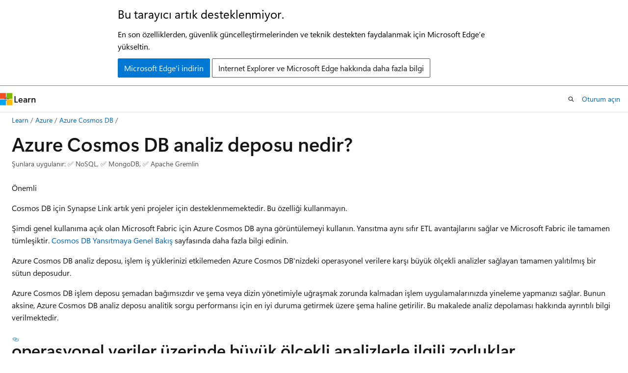

--- FILE ---
content_type: text/html
request_url: https://learn.microsoft.com/tr-tr/azure/cosmos-db/analytical-store-introduction
body_size: 111087
content:
 <!DOCTYPE html>
		<html
			class="layout layout-holy-grail   show-table-of-contents conceptual show-breadcrumb default-focus"
			lang="tr-tr"
			dir="ltr"
			data-authenticated="false"
			data-auth-status-determined="false"
			data-target="docs"
			x-ms-format-detection="none"
		>
			
		<head>
			<title>Analiz Deposu Nedir? - Azure Cosmos DB | Microsoft Learn</title>
			<meta charset="utf-8" />
			<meta name="viewport" content="width=device-width, initial-scale=1.0" />
			<meta name="color-scheme" content="light dark" />

			<meta name="description" content="Azure Cosmos DB işlem (satır tabanlı) ve analitik (sütun tabanlı) depo hakkında bilgi edinin. Analiz deposunun avantajları, büyük ölçekli iş yükleri için performans etkisi ve verilerin işlem deposundan analiz deposuna otomatik olarak eşitlenmesi." />
			<link rel="canonical" href="https://learn.microsoft.com/tr-tr/azure/cosmos-db/analytical-store-introduction" /> 

			<!-- Non-customizable open graph and sharing-related metadata -->
			<meta name="twitter:card" content="summary_large_image" />
			<meta name="twitter:site" content="@MicrosoftLearn" />
			<meta property="og:type" content="website" />
			<meta property="og:image:alt" content="Microsoft Learn" />
			<meta property="og:image" content="https://learn.microsoft.com/en-us/media/open-graph-image.png" />
			<!-- Page specific open graph and sharing-related metadata -->
			<meta property="og:title" content="Analiz Deposu Nedir? - Azure Cosmos DB" />
			<meta property="og:url" content="https://learn.microsoft.com/tr-tr/azure/cosmos-db/analytical-store-introduction" />
			<meta property="og:description" content="Azure Cosmos DB işlem (satır tabanlı) ve analitik (sütun tabanlı) depo hakkında bilgi edinin. Analiz deposunun avantajları, büyük ölçekli iş yükleri için performans etkisi ve verilerin işlem deposundan analiz deposuna otomatik olarak eşitlenmesi." />
			<meta name="platform_id" content="64a2fbae-46bb-5b37-9722-a7fa3096dab5" /> <meta name="scope" content="Azure,Azure Cosmos DB" />
			<meta name="locale" content="tr-tr" />
			 <meta name="adobe-target" content="true" /> 
			<meta name="uhfHeaderId" content="azure" />

			<meta name="page_type" content="conceptual" />

			<!--page specific meta tags-->
			

			<!-- custom meta tags -->
			
		<meta name="schema" content="Conceptual" />
	
		<meta name="author" content="jilmal" />
	
		<meta name="breadcrumb_path" content="../breadcrumb/azure-databases/toc.json" />
	
		<meta name="depot_name" content="Learn.azure-databases" />
	
		<meta name="document_id" content="f947a93f-1c0c-0e6e-acae-0f27571019a2" />
	
		<meta name="document_version_independent_id" content="b214f360-3057-010b-db69-53a489218065" />
	
		<meta name="feedback_help_link_type" content="get-help-at-qna" />
	
		<meta name="feedback_help_link_url" content="/answers/tags/187/azure-cosmos-db/" />
	
		<meta name="feedback_product_url" content="https://feedback.azure.com/d365community/forum/3002b3be-0d25-ec11-b6e6-000d3a4f0858" />
	
		<meta name="feedback_system" content="Standard" />
	
		<meta name="git_commit_id" content="6618ef7e07b77e6fe3c2a4b301ef9f1a5423ae17" />
	
		<meta name="gitcommit" content="https://github.com/MicrosoftDocs/azure-databases-docs-pr/blob/6618ef7e07b77e6fe3c2a4b301ef9f1a5423ae17/articles/cosmos-db/analytical-store-introduction.md" />
	
		<meta name="learn_banner_products" content="azure" />
	
		<meta name="ms.author" content="jmaldonado" />
	
		<meta name="ms.custom" content="devx-track-azurecli" />
	
		<meta name="ms.date" content="2025-12-05T00:00:00Z" />
	
		<meta name="ms.reviewer" content="mjbrown" />
	
		<meta name="ms.service" content="azure-cosmos-db" />
	
		<meta name="ms.subservice" content="nosql" />
	
		<meta name="ms.suite" content="office" />
	
		<meta name="ms.topic" content="concept-article" />
	
		<meta name="original_content_git_url" content="https://github.com/MicrosoftDocs/azure-databases-docs-pr/blob/live/articles/cosmos-db/analytical-store-introduction.md" />
	
		<meta name="permissioned-type" content="public" />
	
		<meta name="recommendation_types" content="Training" />
	
		<meta name="recommendation_types" content="Certification" />
	
		<meta name="recommendations" content="true" />
	
		<meta name="site_name" content="Docs" />
	
		<meta name="updated_at" content="2026-01-08T23:27:00Z" />
	
		<meta name="ms.translationtype" content="MT" />
	
		<meta name="ms.contentlocale" content="tr-tr" />
	
		<meta name="loc_version" content="2025-12-19T18:21:49.4156509Z" />
	
		<meta name="loc_source_id" content="Github-840133366#live" />
	
		<meta name="loc_file_id" content="Github-840133366.live.Learn.azure-databases.articles/cosmos-db/analytical-store-introduction.md" />
	
		<meta name="toc_rel" content="toc.json" />
	
		<meta name="word_count" content="5864" />
	
		<meta name="asset_id" content="cosmos-db/analytical-store-introduction" />
	
		<meta name="item_type" content="Content" />
	
		<meta name="previous_tlsh_hash" content="982B21239768D8133ED64392739D1E0E1C256DB5A4A120C033018A06D972B87F8E397850D6027CFA780C8F7C139FC5F68567F6DF07ABB631E959D61BAE2567852EB0BCB62C" />
	
		<meta name="github_feedback_content_git_url" content="https://github.com/MicrosoftDocs/azure-databases-docs/blob/main/articles/cosmos-db/analytical-store-introduction.md" />
	 
		<meta name="cmProducts" content="https://authoring-docs-microsoft.poolparty.biz/devrel/cd668c2f-f5b3-4573-8ad1-019570e3e2db" data-source="generated" />
	
		<meta name="cmProducts" content="https://authoring-docs-microsoft.poolparty.biz/devrel/bad69977-db6a-44f3-b752-d2bee7de49ca" data-source="generated" />
	
		<meta name="cmProducts" content="https://authoring-docs-microsoft.poolparty.biz/devrel/cbe4ca68-43ac-4375-aba5-5945a6394c20" data-source="generated" />
	
		<meta name="spProducts" content="https://authoring-docs-microsoft.poolparty.biz/devrel/cc82e69d-afbe-4554-9f4c-6705fc860c42" data-source="generated" />
	
		<meta name="spProducts" content="https://authoring-docs-microsoft.poolparty.biz/devrel/b31d7aff-61be-45e2-a324-a578cf0c3360" data-source="generated" />
	
		<meta name="spProducts" content="https://authoring-docs-microsoft.poolparty.biz/devrel/ced846cc-6a3c-4c8f-9dfb-3de0e90e2742" data-source="generated" />
	

			<!-- assets and js globals -->
			
			<link rel="stylesheet" href="/static/assets/0.4.03312.7442-df38ac9c/styles/site-ltr.css" />
			
			<link rel="preconnect" href="//mscom.demdex.net" crossorigin />
						<link rel="dns-prefetch" href="//target.microsoft.com" />
						<link rel="dns-prefetch" href="//microsoftmscompoc.tt.omtrdc.net" />
						<link
							rel="preload"
							as="script"
							href="/static/third-party/adobe-target/at-js/2.9.0/at.js"
							integrity="sha384-l4AKhsU8cUWSht4SaJU5JWcHEWh1m4UTqL08s6b/hqBLAeIDxTNl+AMSxTLx6YMI"
							crossorigin="anonymous"
							id="adobe-target-script"
							type="application/javascript"
						/>
			<script src="https://wcpstatic.microsoft.com/mscc/lib/v2/wcp-consent.js"></script>
			<script src="https://js.monitor.azure.com/scripts/c/ms.jsll-4.min.js"></script>
			<script src="/_themes/docs.theme/master/tr-tr/_themes/global/deprecation.js"></script>

			<!-- msdocs global object -->
			<script id="msdocs-script">
		var msDocs = {
  "environment": {
    "accessLevel": "online",
    "azurePortalHostname": "portal.azure.com",
    "reviewFeatures": false,
    "supportLevel": "production",
    "systemContent": true,
    "siteName": "learn",
    "legacyHosting": false
  },
  "data": {
    "contentLocale": "tr-tr",
    "contentDir": "ltr",
    "userLocale": "tr-tr",
    "userDir": "ltr",
    "pageTemplate": "Conceptual",
    "brand": "azure",
    "context": {},
    "standardFeedback": true,
    "showFeedbackReport": false,
    "feedbackHelpLinkType": "get-help-at-qna",
    "feedbackHelpLinkUrl": "/answers/tags/187/azure-cosmos-db/",
    "feedbackSystem": "Standard",
    "feedbackGitHubRepo": "MicrosoftDocs/azure-docs",
    "feedbackProductUrl": "https://feedback.azure.com/d365community/forum/3002b3be-0d25-ec11-b6e6-000d3a4f0858",
    "extendBreadcrumb": false,
    "isEditDisplayable": false,
    "isPrivateUnauthorized": false,
    "hideViewSource": false,
    "isPermissioned": false,
    "hasRecommendations": true,
    "contributors": [
      {
        "name": "jilmal",
        "url": "https://github.com/jilmal"
      },
      {
        "name": "seesharprun",
        "url": "https://github.com/seesharprun"
      },
      {
        "name": "markjbrown",
        "url": "https://github.com/markjbrown"
      },
      {
        "name": "AnithaAdusumilli",
        "url": "https://github.com/AnithaAdusumilli"
      },
      {
        "name": "markingmyname",
        "url": "https://github.com/markingmyname"
      },
      {
        "name": "v-alje",
        "url": "https://github.com/v-alje"
      },
      {
        "name": "prmerger-automator[bot]",
        "url": "https://github.com/prmerger-automator[bot]"
      },
      {
        "name": "PRMerger15",
        "url": "https://github.com/PRMerger15"
      },
      {
        "name": "WilliamDAssafMSFT",
        "url": "https://github.com/WilliamDAssafMSFT"
      },
      {
        "name": "laurabren",
        "url": "https://github.com/laurabren"
      },
      {
        "name": "SnehaGunda",
        "url": "https://github.com/SnehaGunda"
      },
      {
        "name": "ryancrawcour",
        "url": "https://github.com/ryancrawcour"
      },
      {
        "name": "PRMerger16",
        "url": "https://github.com/PRMerger16"
      },
      {
        "name": "PRMerger14",
        "url": "https://github.com/PRMerger14"
      },
      {
        "name": "v-andreaco",
        "url": "https://github.com/v-andreaco"
      },
      {
        "name": "v-hearya",
        "url": "https://github.com/v-hearya"
      },
      {
        "name": "huypub",
        "url": "https://github.com/huypub"
      },
      {
        "name": "julieMSFT",
        "url": "https://github.com/julieMSFT"
      },
      {
        "name": "SumanthMarigowda-MSFT-zz",
        "url": "https://github.com/SumanthMarigowda-MSFT-zz"
      },
      {
        "name": "tknandu",
        "url": "https://github.com/tknandu"
      }
    ]
  },
  "functions": {}
};;
	</script>

			<!-- base scripts, msdocs global should be before this -->
			<script src="/static/assets/0.4.03312.7442-df38ac9c/scripts/tr-tr/index-docs.js"></script>
			

			<!-- json-ld -->
			
		</head>
	
			<body
				id="body"
				data-bi-name="body"
				class="layout-body "
				lang="tr-tr"
				dir="ltr"
			>
				<header class="layout-body-header">
		<div class="header-holder has-default-focus">
			
		<a
			href="#main"
			
			style="z-index: 1070"
			class="outline-color-text visually-hidden-until-focused position-fixed inner-focus focus-visible top-0 left-0 right-0 padding-xs text-align-center background-color-body"
			
		>
			Ana içeriğe atla
		</a>
	
		<a
			href="#"
			data-skip-to-ask-learn
			style="z-index: 1070"
			class="outline-color-text visually-hidden-until-focused position-fixed inner-focus focus-visible top-0 left-0 right-0 padding-xs text-align-center background-color-body"
			hidden
		>
			Ask Learn sohbet deneyimine atla
		</a>
	

			<div hidden id="cookie-consent-holder" data-test-id="cookie-consent-container"></div>
			<!-- Unsupported browser warning -->
			<div
				id="unsupported-browser"
				style="background-color: white; color: black; padding: 16px; border-bottom: 1px solid grey;"
				hidden
			>
				<div style="max-width: 800px; margin: 0 auto;">
					<p style="font-size: 24px">Bu tarayıcı artık desteklenmiyor.</p>
					<p style="font-size: 16px; margin-top: 16px;">
						En son özelliklerden, güvenlik güncelleştirmelerinden ve teknik destekten faydalanmak için Microsoft Edge’e yükseltin.
					</p>
					<div style="margin-top: 12px;">
						<a
							href="https://go.microsoft.com/fwlink/p/?LinkID=2092881 "
							style="background-color: #0078d4; border: 1px solid #0078d4; color: white; padding: 6px 12px; border-radius: 2px; display: inline-block;"
						>
							Microsoft Edge&#39;i indirin
						</a>
						<a
							href="https://learn.microsoft.com/en-us/lifecycle/faq/internet-explorer-microsoft-edge"
							style="background-color: white; padding: 6px 12px; border: 1px solid #505050; color: #171717; border-radius: 2px; display: inline-block;"
						>
							Internet Explorer ve Microsoft Edge hakkında daha fazla bilgi
						</a>
					</div>
				</div>
			</div>
			<!-- site header -->
			<header
				id="ms--site-header"
				data-test-id="site-header-wrapper"
				role="banner"
				itemscope="itemscope"
				itemtype="http://schema.org/Organization"
			>
				<div
					id="ms--mobile-nav"
					class="site-header display-none-tablet padding-inline-none gap-none"
					data-bi-name="mobile-header"
					data-test-id="mobile-header"
				></div>
				<div
					id="ms--primary-nav"
					class="site-header display-none display-flex-tablet"
					data-bi-name="L1-header"
					data-test-id="primary-header"
				></div>
				<div
					id="ms--secondary-nav"
					class="site-header display-none display-flex-tablet"
					data-bi-name="L2-header"
					data-test-id="secondary-header"
					
				></div>
			</header>
			
		<!-- banner -->
		<div data-banner>
			<div id="disclaimer-holder"></div>
			
		</div>
		<!-- banner end -->
	
		</div>
	</header>
				 <section
					id="layout-body-menu"
					class="layout-body-menu display-flex"
					data-bi-name="menu"
			  >
					
		<div
			id="left-container"
			class="left-container display-none display-block-tablet padding-inline-sm padding-bottom-sm width-full"
			data-toc-container="true"
		>
			<!-- Regular TOC content (default) -->
			<div id="ms--toc-content" class="height-full">
				<nav
					id="affixed-left-container"
					class="margin-top-sm-tablet position-sticky display-flex flex-direction-column"
					aria-label="Birincil"
					data-bi-name="left-toc"
					role="navigation"
				></nav>
			</div>
			<!-- Collapsible TOC content (hidden by default) -->
			<div id="ms--toc-content-collapsible" class="height-full" hidden>
				<nav
					id="affixed-left-container"
					class="margin-top-sm-tablet position-sticky display-flex flex-direction-column"
					aria-label="Birincil"
					data-bi-name="left-toc"
					role="navigation"
				>
					<div
						id="ms--collapsible-toc-header"
						class="display-flex justify-content-flex-end margin-bottom-xxs"
					>
						<button
							type="button"
							class="button button-clear inner-focus"
							data-collapsible-toc-toggle
							aria-expanded="true"
							aria-controls="ms--collapsible-toc-content"
							aria-label="İçindekiler tablosu"
						>
							<span class="icon font-size-h4" aria-hidden="true">
								<span class="docon docon-panel-left-contract"></span>
							</span>
						</button>
					</div>
				</nav>
			</div>
		</div>
	
			  </section>

				<main
					id="main"
					role="main"
					class="layout-body-main "
					data-bi-name="content"
					lang="tr-tr"
					dir="ltr"
				>
					
			<div
		id="ms--content-header"
		class="content-header default-focus border-bottom-none"
		data-bi-name="content-header"
	>
		<div class="content-header-controls margin-xxs margin-inline-sm-tablet">
			<button
				type="button"
				class="contents-button button button-sm margin-right-xxs"
				data-bi-name="contents-expand"
				aria-haspopup="true"
				data-contents-button
			>
				<span class="icon" aria-hidden="true"><span class="docon docon-menu"></span></span>
				<span class="contents-expand-title"> İçindekiler tablosu </span>
			</button>
			<button
				type="button"
				class="ap-collapse-behavior ap-expanded button button-sm"
				data-bi-name="ap-collapse"
				aria-controls="action-panel"
			>
				<span class="icon" aria-hidden="true"><span class="docon docon-exit-mode"></span></span>
				<span>Düzenleyici modundan çık</span>
			</button>
		</div>
	</div>
			<div data-main-column class="padding-sm padding-top-none padding-top-sm-tablet">
				<div>
					
		<div id="article-header" class="background-color-body margin-bottom-xs display-none-print">
			<div class="display-flex align-items-center justify-content-space-between">
				
		<details
			id="article-header-breadcrumbs-overflow-popover"
			class="popover"
			data-for="article-header-breadcrumbs"
		>
			<summary
				class="button button-clear button-primary button-sm inner-focus"
				aria-label="Tüm içerik haritaları"
			>
				<span class="icon">
					<span class="docon docon-more"></span>
				</span>
			</summary>
			<div id="article-header-breadcrumbs-overflow" class="popover-content padding-none"></div>
		</details>

		<bread-crumbs
			id="article-header-breadcrumbs"
			role="group"
			aria-label="İçerik haritaları"
			data-test-id="article-header-breadcrumbs"
			class="overflow-hidden flex-grow-1 margin-right-sm margin-right-md-tablet margin-right-lg-desktop margin-left-negative-xxs padding-left-xxs"
		></bread-crumbs>
	 
		<div
			id="article-header-page-actions"
			class="opacity-none margin-left-auto display-flex flex-wrap-no-wrap align-items-stretch"
		>
			
		<button
			class="button button-sm border-none inner-focus display-none-tablet flex-shrink-0 "
			data-bi-name="ask-learn-assistant-entry"
			data-test-id="ask-learn-assistant-modal-entry-mobile"
			data-ask-learn-modal-entry
			
			type="button"
			style="min-width: max-content;"
			aria-expanded="false"
			aria-label="Learn&#39;e Sorun"
			hidden
		>
			<span class="icon font-size-lg" aria-hidden="true">
				<span class="docon docon-chat-sparkle-fill gradient-ask-learn-logo"></span>
			</span>
		</button>
		<button
			class="button button-sm display-none display-inline-flex-tablet display-none-desktop flex-shrink-0 margin-right-xxs border-color-ask-learn "
			data-bi-name="ask-learn-assistant-entry"
			
			data-test-id="ask-learn-assistant-modal-entry-tablet"
			data-ask-learn-modal-entry
			type="button"
			style="min-width: max-content;"
			aria-expanded="false"
			hidden
		>
			<span class="icon font-size-lg" aria-hidden="true">
				<span class="docon docon-chat-sparkle-fill gradient-ask-learn-logo"></span>
			</span>
			<span>Learn&#39;e Sorun</span>
		</button>
		<button
			class="button button-sm display-none flex-shrink-0 display-inline-flex-desktop margin-right-xxs border-color-ask-learn "
			data-bi-name="ask-learn-assistant-entry"
			
			data-test-id="ask-learn-assistant-flyout-entry"
			data-ask-learn-flyout-entry
			data-flyout-button="toggle"
			type="button"
			style="min-width: max-content;"
			aria-expanded="false"
			aria-controls="ask-learn-flyout"
			hidden
		>
			<span class="icon font-size-lg" aria-hidden="true">
				<span class="docon docon-chat-sparkle-fill gradient-ask-learn-logo"></span>
			</span>
			<span>Learn&#39;e Sorun</span>
		</button>
	 
		<button
			type="button"
			id="ms--focus-mode-button"
			data-focus-mode
			data-bi-name="focus-mode-entry"
			class="button button-sm flex-shrink-0 margin-right-xxs display-none display-inline-flex-desktop"
		>
			<span class="icon font-size-lg" aria-hidden="true">
				<span class="docon docon-glasses"></span>
			</span>
			<span>Odak modu</span>
		</button>
	 

			<details class="popover popover-right" id="article-header-page-actions-overflow">
				<summary
					class="justify-content-flex-start button button-clear button-sm button-primary inner-focus"
					aria-label="Diğer eylemler"
					title="Diğer eylemler"
				>
					<span class="icon" aria-hidden="true">
						<span class="docon docon-more-vertical"></span>
					</span>
				</summary>
				<div class="popover-content">
					
		<button
			data-page-action-item="overflow-mobile"
			type="button"
			class="button-block button-sm inner-focus button button-clear display-none-tablet justify-content-flex-start text-align-left"
			data-bi-name="contents-expand"
			data-contents-button
			data-popover-close
		>
			<span class="icon">
				<span class="docon docon-editor-list-bullet" aria-hidden="true"></span>
			</span>
			<span class="contents-expand-title">İçindekiler tablosu</span>
		</button>
	 
		<a
			id="lang-link-overflow"
			class="button-sm inner-focus button button-clear button-block justify-content-flex-start text-align-left"
			data-bi-name="language-toggle"
			data-page-action-item="overflow-all"
			data-check-hidden="true"
			data-read-in-link
			href="#"
			hidden
		>
			<span class="icon" aria-hidden="true" data-read-in-link-icon>
				<span class="docon docon-locale-globe"></span>
			</span>
			<span data-read-in-link-text>İngilizce dilinde oku</span>
		</a>
	 
		<button
			type="button"
			class="collection button button-clear button-sm button-block justify-content-flex-start text-align-left inner-focus"
			data-list-type="collection"
			data-bi-name="collection"
			data-page-action-item="overflow-all"
			data-check-hidden="true"
			data-popover-close
		>
			<span class="icon" aria-hidden="true">
				<span class="docon docon-circle-addition"></span>
			</span>
			<span class="collection-status">Ekle</span>
		</button>
	
					
		<button
			type="button"
			class="collection button button-block button-clear button-sm justify-content-flex-start text-align-left inner-focus"
			data-list-type="plan"
			data-bi-name="plan"
			data-page-action-item="overflow-all"
			data-check-hidden="true"
			data-popover-close
			hidden
		>
			<span class="icon" aria-hidden="true">
				<span class="docon docon-circle-addition"></span>
			</span>
			<span class="plan-status">Plana ekle</span>
		</button>
	  
					
		<hr class="margin-block-xxs" />
		<h4 class="font-size-sm padding-left-xxs">Aracılığıyla paylaş</h4>
		
					<a
						class="button button-clear button-sm inner-focus button-block justify-content-flex-start text-align-left text-decoration-none share-facebook"
						data-bi-name="facebook"
						data-page-action-item="overflow-all"
						href="#"
					>
						<span class="icon color-primary" aria-hidden="true">
							<span class="docon docon-facebook-share"></span>
						</span>
						<span>Facebook</span>
					</a>

					<a
						href="#"
						class="button button-clear button-sm inner-focus button-block justify-content-flex-start text-align-left text-decoration-none share-twitter"
						data-bi-name="twitter"
						data-page-action-item="overflow-all"
					>
						<span class="icon color-text" aria-hidden="true">
							<span class="docon docon-xlogo-share"></span>
						</span>
						<span>x.com</span>
					</a>

					<a
						href="#"
						class="button button-clear button-sm inner-focus button-block justify-content-flex-start text-align-left text-decoration-none share-linkedin"
						data-bi-name="linkedin"
						data-page-action-item="overflow-all"
					>
						<span class="icon color-primary" aria-hidden="true">
							<span class="docon docon-linked-in-logo"></span>
						</span>
						<span>LinkedIn</span>
					</a>
					<a
						href="#"
						class="button button-clear button-sm inner-focus button-block justify-content-flex-start text-align-left text-decoration-none share-email"
						data-bi-name="email"
						data-page-action-item="overflow-all"
					>
						<span class="icon color-primary" aria-hidden="true">
							<span class="docon docon-mail-message"></span>
						</span>
						<span>E-posta</span>
					</a>
			  
	 
		<hr class="margin-block-xxs" />
		<button
			class="button button-block button-clear button-sm justify-content-flex-start text-align-left inner-focus"
			type="button"
			data-bi-name="print"
			data-page-action-item="overflow-all"
			data-popover-close
			data-print-page
			data-check-hidden="true"
		>
			<span class="icon color-primary" aria-hidden="true">
				<span class="docon docon-print"></span>
			</span>
			<span>Yazdır</span>
		</button>
	
				</div>
			</details>
		</div>
	
			</div>
		</div>
	  
		<!-- privateUnauthorizedTemplate is hidden by default -->
		<div unauthorized-private-section data-bi-name="permission-content-unauthorized-private" hidden>
			<hr class="hr margin-top-xs margin-bottom-sm" />
			<div class="notification notification-info">
				<div class="notification-content">
					<p class="margin-top-none notification-title">
						<span class="icon">
							<span class="docon docon-exclamation-circle-solid" aria-hidden="true"></span>
						</span>
						<span>Not</span>
					</p>
					<p class="margin-top-none authentication-determined not-authenticated">
						Bu sayfaya erişim yetkilendirme gerektiriyor. <a class="docs-sign-in" href="#" data-bi-name="permission-content-sign-in">Oturum açmayı</a> veya <a  class="docs-change-directory" data-bi-name="permisson-content-change-directory">dizinleri değiştirmeyi</a> deneyebilirsiniz.
					</p>
					<p class="margin-top-none authentication-determined authenticated">
						Bu sayfaya erişim yetkilendirme gerektiriyor. <a class="docs-change-directory" data-bi-name="permisson-content-change-directory">Dizinleri değiştirmeyi</a> deneyebilirsiniz.
					</p>
				</div>
			</div>
		</div>
	
					<div class="content"><h1 id="what-is-azure-cosmos-db-analytical-store">Azure Cosmos DB analiz deposu nedir?</h1></div>
					
		<div
			id="article-metadata"
			data-bi-name="article-metadata"
			data-test-id="article-metadata"
			class="page-metadata-container display-flex gap-xxs justify-content-space-between align-items-center flex-wrap-wrap"
		>
			
		<div class="margin-block-xxs">
			<ul class="metadata page-metadata" data-bi-name="page info" lang="tr-tr" dir="ltr">
				 <li class="display-inline">Şunlara uygulanır: ✅ NoSQL, ✅ MongoDB, ✅ Apache Gremlin</li>
			</ul>
		</div>
	 
				<div
					id="user-feedback"
					class="margin-block-xxs display-none display-none-print"
					hidden
					data-hide-on-archived
				>
					
		<button
			id="user-feedback-button"
			data-test-id="conceptual-feedback-button"
			class="button button-sm button-clear button-primary display-none"
			type="button"
			data-bi-name="user-feedback-button"
			data-user-feedback-button
			hidden
		>
			<span class="icon" aria-hidden="true">
				<span class="docon docon-like"></span>
			</span>
			<span>Geri Bildirim</span>
		</button>
	
				</div>
		  
		</div>
	 
		<div data-id="ai-summary" hidden>
			<div id="ms--ai-summary-cta" class="margin-top-xs display-flex align-items-center">
				<span class="icon" aria-hidden="true">
					<span class="docon docon-sparkle-fill gradient-text-vivid"></span>
				</span>
				<button
					id="ms--ai-summary"
					type="button"
					class="tag tag-sm tag-suggestion margin-left-xxs"
					data-test-id="ai-summary-cta"
					data-bi-name="ai-summary-cta"
					data-an="ai-summary"
				>
					<span class="ai-summary-cta-text">
						Bu makaleyi benim için özetle
					</span>
				</button>
			</div>
			<!-- Slot where the client will render the summary card after the user clicks the CTA -->
			<div id="ms--ai-summary-header" class="margin-top-xs"></div>
		</div>
	 
		<nav
			id="center-doc-outline"
			class="doc-outline is-hidden-desktop display-none-print margin-bottom-sm"
			data-bi-name="intopic toc"
			aria-label="Bu makalede"
		>
			<h2 id="ms--in-this-article" class="title is-6 margin-block-xs">
				Bu makalede
			</h2>
		</nav>
	
					<div class="content"><div class="IMPORTANT">
<p>Önemli</p>
<p>Cosmos DB için Synapse Link artık yeni projeler için desteklenmemektedir. Bu özelliği kullanmayın.</p>
<p>Şimdi genel kullanıma açık olan Microsoft Fabric için Azure Cosmos DB ayna görüntülemeyi kullanın. Yansıtma aynı sıfır ETL avantajlarını sağlar ve Microsoft Fabric ile tamamen tümleşiktir. 
              <a href="/tr-tr/fabric/database/mirrored-database/azure-cosmos-db" data-linktype="absolute-path">Cosmos DB Yansıtmaya Genel Bakış</a> sayfasında daha fazla bilgi edinin.</p>
</div>
<p>Azure Cosmos DB analiz deposu, işlem iş yüklerinizi etkilemeden Azure Cosmos DB'nizdeki operasyonel verilere karşı büyük ölçekli analizler sağlayan tamamen yalıtılmış bir sütun deposudur.</p>
<p>Azure Cosmos DB işlem deposu şemadan bağımsızdır ve şema veya dizin yönetimiyle uğraşmak zorunda kalmadan işlem uygulamalarınızda yineleme yapmanızı sağlar. Bunun aksine, Azure Cosmos DB analiz deposu analitik sorgu performansı için en iyi duruma getirmek üzere şema haline getirilir. Bu makalede analiz depolaması hakkında ayrıntılı bilgi verilmektedir.</p>
<h2 id="challenges-with-large-scale-analytics-on-operational-data">operasyonel veriler üzerinde büyük ölçekli analizlerle ilgili zorluklar</h2>
<p>Azure Cosmos DB kapsayıcısında çok modelli işletimsel veriler, dizine alınmış satır tabanlı "işlem deposu" içinde depolanır. Satır deposu biçimi, milisaniye sırasına göre hızlı işlem okuma ve yazma işlemlerine ve işletimsel sorgulara izin verecek şekilde tasarlanmıştır. Veri kümeniz büyürse, karmaşık analitik sorgular bu biçimde depolanan veriler üzerinde sağlanan aktarım hızı açısından pahalı olabilir. Sağlanan aktarım hızının sırayla yüksek tüketimi, gerçek zamanlı uygulamalarınız ve hizmetleriniz tarafından kullanılan işlem iş yüklerinin performansını etkiler.</p>
<p>Geleneksel olarak, büyük miktarlardaki verileri analiz etmek için işletimsel veriler Azure Cosmos DB'nin işlem deposundan ayıklanır ve ayrı bir veri katmanında depolanır. Örneğin, veriler uygun bir biçimde bir veri ambarında veya veri gölünde depolanır. Bu veriler daha sonra büyük ölçekli analizler için kullanılır ve Apache Spark kümeleri gibi işlem altyapıları kullanılarak analiz edilir. Analiz verilerinin işletimsel verilerden ayrılması, en son verileri kullanmak isteyen analistler için gecikmelere neden olur.</p>
<p>ETL işlem hatları, yalnızca yeni alınan işletimsel verileri işlemeye kıyasla işletimsel verilerdeki güncelleştirmeleri işlerken de karmaşık hale gelir.</p>
<h2 id="column-oriented-analytical-store">Sütun odaklı analiz deposu</h2>
<p>Azure Cosmos DB analiz deposu, geleneksel ETL işlem hatlarında ortaya çıkan karmaşıklık ve gecikme süresi zorluklarını giderir. Azure Cosmos DB analiz deposu, işletimsel verilerinizi otomatik olarak ayrı bir sütun deposuna eşitleyebilir. Sütun deposu biçimi, büyük ölçekli analitik sorguların iyileştirilmiş bir şekilde gerçekleştirilmesi için uygundur ve bu da bu tür sorguların gecikme süresini artırır.</p>
<p>Azure Synapse Link'i kullanarak artık Azure Synapse Analytics'ten Azure Cosmos DB analiz deposuna doğrudan bağlanarak ETL olmayan HTAP çözümleri oluşturabilirsiniz. Operasyonel verileriniz üzerinde gerçek zamanlıya yakın büyük ölçekli analizler çalıştırmanızı sağlar.</p>
<h2 id="features-of-analytical-store">Analiz deposunun özellikleri</h2>
<p>Azure Cosmos DB kapsayıcısında analiz deposunu etkinleştirdiğinizde kapsayıcınızdaki işletimsel veriler temel alınarak dahili olarak yeni bir sütun deposu oluşturulur. Bu sütun deposu, bir iç abonelikte, Azure Cosmos DB tarafından tam olarak yönetilen bir depolama hesabında söz konusu kapsayıcı için satır odaklı işlem deposundan ayrı olarak kalıcı hale gelir. Müşterilerin depolama yönetimiyle zaman geçirmesi gerekmez. İşletimsel verilerinize yapılan eklemeler, güncelleştirmeler ve silme işlemleri analiz deposuyla otomatik olarak eşitlenir. Verileri eşitlemek için Değişiklik Akışına veya ETL'ye ihtiyacınız yoktur.</p>
<h2 id="column-store-for-analytical-workloads-on-operational-data">İşletimsel verilerdeki analitik iş yükleri için sütun deposu</h2>
<p>Analitik iş yükleri genellikle seçili alanların toplamalarını ve sıralı taramalarını içerir. Veri analiz deposu sütun ana sırada depolanır ve her alanın değerlerinin uygun olduğunda birlikte seri hale getirilebilmesini sağlar. Bu biçim, belirli alanlar üzerinde istatistikleri taramak veya hesaplamak için gereken IOPS'yi azaltır. Büyük veri kümeleri üzerinde yapılan taramalar için sorgu yanıt sürelerini önemli ölçüde artırır.</p>
<p>Örneğin, işletimsel tablolarınız aşağıdaki biçimdeyse:</p>
<p>
              <img src="media/analytical-store-introduction/sample-operational-data-table.png" alt="Örnek işletimsel tablo" data-linktype="relative-path">
              
            
</p>
<p>Satır deposu, yukarıdaki verileri diskte satır başına serileştirilmiş biçimde saklar. Bu biçim, "Ürün 1 hakkında bilgi döndürme" gibi işlemsel okuma, yazma ve işlem sorgularının daha hızlı yapılmasını sağlar. Ancak, veri kümesi büyüdükçe ve veriler üzerinde karmaşık analiz sorguları çalıştırmak istiyorsanız pahalı olabilir. Örneğin, "farklı iş birimlerinde ve aylarda 'Ekipman' adlı kategori altında bir ürünün satış eğilimlerini" almak istiyorsanız karmaşık bir sorgu çalıştırmanız gerekir. Bu veri kümesindeki büyük taramalar sağlanan aktarım hızı açısından pahalıya ulaşabilir ve gerçek zamanlı uygulama ve hizmetlerinizi destekleyen işlem iş yüklerinin performansını da etkileyebilir.</p>
<p>Bir sütun deposu olan analiz deposu, benzer veri alanlarını birlikte serileştirip disk IOPS'sini azalttığı için bu tür sorgular için daha uygundur.</p>
<p>Aşağıdaki görüntüde Azure Cosmos DB'deki işlem satır deposu ile analitik sütun deposu karşılaştırması gösterilmektedir:</p>
<p>
              <img src="media/analytical-store-introduction/transactional-analytical-data-stores.png" alt="İşlem satır deposu Azure Cosmos DB'de analitik sütun deposu karşılaştırması" data-linktype="relative-path">
              
            
</p>
<h2 id="decoupled-performance-for-analytical-workloads">Analitik iş yükleri için ayrılmış performans</h2>
<p>Analiz deposu işlem deposundan ayrı olduğundan analiz sorguları nedeniyle işlem iş yüklerinizin performansını etkilemez.  Analiz deposu için ayrı istek birimlerinin (RU) ayrılması gerekmez.</p>
<h2 id="auto-sync">Otomatik Eşitleme</h2>
<p>Otomatik Eşitleme, Azure Cosmos DB'nin işlem verilerine ekleme, güncelleştirme, silme işlemlerinin işlem deposundan analiz deposuna neredeyse gerçek zamanlı olarak otomatik olarak eşitlendiği tam olarak yönetilen özelliğini ifade eder. Otomatik eşitleme gecikme süresi genellikle 2 dakika içindedir. Çok sayıda kapsayıcı içeren paylaşılan aktarım hızı veritabanı söz diziminde, tek tek kapsayıcıların otomatik eşitleme gecikme süresi daha yüksek olabilir ve 5 dakikaya kadar sürebilir.</p>
<p>Otomatik eşitleme işleminin her yürütmesinin sonunda işlem verileriniz Azure Synapse Analytics çalışma zamanlarında hemen kullanılabilir hale gelir:</p>
<ul>
<li><p>Azure Synapse Analytics Spark havuzları, en son güncelleştirmeler de dahil olmak üzere, otomatik olarak güncelleştirilen Spark tabloları aracılığıyla veya her zaman verilerin son durumunu okuyan komut aracılığıyla <code>spark.read</code> tüm verileri okuyabilir.</p>
</li>
<li><p>Azure Synapse Analytics SQL Sunucusuz havuzları, en son güncelleştirmeler de dahil olmak üzere, otomatik olarak güncelleştirilen görünümler aracılığıyla veya <code>SELECT</code> her zaman verilerin en son durumunu okuyan komutlarla <code>OPENROWSET</code> birlikte tüm verileri okuyabilir.</p>
</li>
</ul>
<div class="NOTE">
<p>Not</p>
<p>İşlemsel yaşam süreniz (TTL) 2 dakikadan kısa olsa bile işlem verileriniz analiz deposuyla eşitlenir.</p>
</div>
<div class="NOTE">
<p>Not</p>
<p>Kapsayıcınızı silerseniz analiz deposu da silinir.</p>
</div>
<h2 id="scalability--elasticity">Ölçeklenebilirlik ve esneklik</h2>
<p>Azure Cosmos DB işlem deposu, depolamayı ve aktarım hızını kapalı kalma süresi olmadan esnek bir şekilde ölçeklendirmek için yatay bölümleme kullanır. İşlem deposundaki yatay bölümleme, verilerin analiz deposuna neredeyse gerçek zamanlı olarak eşitlendiğinden emin olmak için otomatik eşitlemede ölçeklenebilirlik ve esneklik sağlar. Veri eşitleme, işlem trafiği aktarım hızına bakılmaksızın 1000 işlem/sn veya 1 milyon işlem/sn olmasına bakılmaksızın gerçekleşir ve işlem deposunda sağlanan aktarım hızını etkilemez.</p>
<h2 id="analytical-schema">Şema güncelleştirmelerini otomatik olarak işleme</h2>
<p>Azure Cosmos DB işlem deposu şemadan bağımsızdır ve şema veya dizin yönetimiyle uğraşmak zorunda kalmadan işlem uygulamalarınızda yineleme yapmanızı sağlar. Bunun aksine, Azure Cosmos DB analiz deposu analitik sorgu performansı için en iyi duruma getirmek üzere şema haline getirilir. Otomatik eşitleme özelliği sayesinde Azure Cosmos DB, işlem deposundaki en son güncelleştirmeler üzerinden şema çıkarımını yönetir. Ayrıca analiz deposundaki şema gösterimini yönetir ve iç içe veri türlerini işlemeyi de içerir.</p>
<p>Şemanız geliştikçe ve zaman içinde yeni özellikler eklendikçe analiz deposu işlem deposundaki tüm geçmiş şemalar arasında otomatik olarak birleştirilmiş bir şema sunar.</p>
<div class="NOTE">
<p>Not</p>
<p>Analiz deposu bağlamında, aşağıdaki yapıları özellik olarak değerlendiririz:</p>
<ul>
<li>JSON "elements" veya "string-value pair separated by a <code>:</code> ".</li>
<li>ve <code>{</code>ile <code>}</code> sınırlandırılmış JSON nesneleri.</li>
<li>ve <code>[</code>ile <code>]</code> sınırlandırılmış JSON dizileri.</li>
</ul>
</div>
<h3 id="schema-constraints">Şema kısıtlamaları</h3>
<p>Analiz deposunun şemayı otomatik olarak çıkarmasını ve doğru şekilde temsil etmesini etkinleştirdiğinizde Azure Cosmos DB'deki işletimsel verilerde aşağıdaki kısıtlamalar geçerlidir:</p>
<ul>
<li><p>Belge şemasındaki tüm iç içe düzeylerde en fazla 1000 özelliğe ve en fazla 127 iç içe yerleştirme derinliğine sahip olabilirsiniz.</p>
<ul>
<li>Analiz deposunda yalnızca ilk 1000 özellik temsil edilir.</li>
<li>Analiz deposunda yalnızca ilk 127 iç içe düzey temsil edilir.</li>
<li>JSON belgesinin ilk düzeyi kök düzeyidir <code>/</code> .</li>
<li>Belgenin ilk düzeyindeki özellikler sütun olarak gösterilir.</li>
</ul>
</li>
<li><p>Örnek senaryolar:</p>
<ul>
<li>Belgenizin ilk düzeyinde 2000 özellik varsa, eşitleme işlemi bunların ilk 1000'ini temsil eder.</li>
<li>Belgelerinizde her birinde 200 özellik bulunan beş düzey varsa, eşitleme işlemi tüm özellikleri temsil eder.</li>
<li>Belgelerinizde her birinde 400 özellik bulunan 10 düzey varsa, eşitleme işlemi ilk iki düzeyi ve üçüncü düzeyin yalnızca yarısını tam olarak temsil eder.</li>
</ul>
</li>
<li><p>Aşağıdaki varsayımsal belge dört özellik ve üç düzey içerir.</p>
<ul>
<li>Düzeyler , <code>root</code>ve içindeki iç içe yerleştirilmiş yapıdır.<code>myArray</code><code>myArray</code></li>
<li>Özellikleri , , <code>id</code><code>myArray</code>ve <code>myArray.nested1</code>' dır<code>myArray.nested2</code>.</li>
<li>Analiz deposu gösteriminde , ve <code>id</code>olmak üzere <code>myArray</code>iki sütun bulunur. Spark veya T-SQL işlevlerini kullanarak iç içe yapıları sütun olarak da kullanıma açabilirsiniz.</li>
</ul>
</li>
</ul>
<pre><code class="lang-json">{
  "id": "1",
  "myArray": [
    "string1",
    "string2",
    {
      "nested1": "abc",
      "nested2": "cde"
    }
  ]
}
</code></pre>
<ul>
<li><p>JSON belgeleri (ve Azure Cosmos DB koleksiyonları/kapsayıcıları) benzersizlik açısından büyük/küçük harfe duyarlı olsa da analiz deposu değildir.</p>
<ul>
<li>
              <strong>Aynı belgede:</strong> Büyük/küçük harfe duyarsız olarak karşılaştırıldığında aynı düzeydeki özellik adları benzersiz olmalıdır. Örneğin, aşağıdaki JSON belgesinde aynı düzeyde "Ad" ve "ad" vardır. Geçerli bir JSON belgesi olsa da benzersizlik kısıtlamasını karşılamaz ve bu nedenle analiz deposunda tam olarak temsil edilmeyecektir. Bu örnekte, büyük/küçük harfe duyarsız bir şekilde karşılaştırıldığında "Ad" ve "ad" aynıdır. İlk oluşum olduğundan yalnızca <code>"Name": "fred"</code> analiz deposunda temsil edilir. Ve <code>"name": "john"</code> hiç temsil edilmeyecek.</li>
</ul>
<pre><code class="lang-json">{"id": 1, "Name": "fred", "name": "john"}
</code></pre>
<ul>
<li>
              <strong>Farklı belgelerde:</strong> Aynı düzeydeki ve aynı ada sahip özellikler, ancak farklı durumlarda, ilk oluşumun ad biçimi kullanılarak aynı sütun içinde temsil edilir. Örneğin, aşağıdaki JSON belgelerinde <code>"Name"</code> ve <code>"name"</code> aynı düzeydedir. İlk belge biçimi olduğundan <code>"Name"</code>, analiz deposunda özellik adını temsil etmek için bu kullanılır. Başka bir deyişle analiz deposundaki sütun adı olacaktır <code>"Name"</code>. Hem hem de <code>"fred"</code><code>"john"</code> sütununda gösterilir <code>"Name"</code> .</li>
</ul>
<pre><code class="lang-json">{"id": 1, "Name": "fred"}
{"id": 2, "name": "john"}
</code></pre>
</li>
<li><p>Koleksiyonun ilk belgesi ilk analiz deposu şemasını tanımlar.</p>
<ul>
<li>İlk şemadan daha fazla özelliğe sahip belgeler analiz deposunda yeni sütunlar oluşturur.</li>
<li>Sütunlar kaldırılamaz.</li>
<li>Koleksiyondaki tüm belgelerin silinmesi analiz deposu şemasını sıfırlamaz.</li>
<li>Şema sürümü oluşturma yok. İşlem deposundan çıkardığınız son sürüm, analiz deposunda göreceğiniz sürümdür.</li>
</ul>
</li>
<li><p>Şu anda Azure Synapse Spark, adlarında bazı özel karakterler bulunan ve aşağıda listelenen özellikleri okuyamaz. Azure Synapse SQL sunucusuz durumdan etkilenmez.</p>
<ul>
<li>:</li>
<li>`</li>
<li>,</li>
<li>;</li>
<li>{}</li>
<li>()</li>
<li>\n</li>
<li>\t</li>
<li>=</li>
<li>"</li>
</ul>
</li>
</ul>
<div class="NOTE">
<p>Not</p>
<p>Bu sınırlamaya ulaştığınızda döndürülen Spark hata iletisinde de boşluklar listelenir. Ancak beyaz alanlar için özel bir işlem ekledik, lütfen aşağıdaki öğelerde daha fazla ayrıntıya göz atın.</p>
</div>
<ul>
<li>Yukarıda listelenen karakterleri kullanan özellikler adlarınız varsa, alternatifler şunlardır: <ul>
<li>Bu karakterlerden kaçınmak için veri modelinizi önceden değiştirin.</li>
<li>Şu anda şema sıfırlamayı desteklemediğimizden, uygulamanızı benzer ada sahip yedekli bir özellik ekleyecek şekilde değiştirebilir ve bu karakterleri önleyebilirsiniz.</li>
<li>Özellik adlarında bu karakterler olmadan kapsayıcınızın gerçekleştirilmiş bir görünümünü oluşturmak için Değişiklik Akışı'nı kullanın.</li>
<li>
              <code>dropColumn</code> Etkilenen sütunları yoksaymak ve diğer tüm sütunları bir DataFrame'e yüklemek için Spark seçeneğini kullanın. Söz dizimi aşağıdaki gibidir:</li>
</ul>
</li>
</ul>
<pre><code class="lang-Python"># Removing one column:

df = spark.read\
     .format("cosmos.olap")\
     .option("spark.synapse.linkedService","&lt;your-linked-service-name&gt;")\
     .option("spark.synapse.container","&lt;your-container-name&gt;")\
     .option("spark.cosmos.dropColumn","FirstName,LastName")\
     .load()
     
# Removing multiple columns:
df = spark.read\
     .format("cosmos.olap")\
     .option("spark.synapse.linkedService","&lt;your-linked-service-name&gt;")\
     .option("spark.synapse.container","&lt;your-container-name&gt;")\
     .option("spark.cosmos.dropColumn","FirstName,LastName;StreetName,StreetNumber")\
     .option("spark.cosmos.dropMultiColumnSeparator", ";")\
     .load()  
</code></pre>
<ul>
<li>Azure Synapse Spark artık adlarında boşluklar bulunan özellikleri destekliyor. Bunun için, etkilenen sütunları bir DataFrame'e yüklemek ve özgün adı korumak için Spark seçeneğini kullanmanız <code>allowWhiteSpaceInFieldNames</code> gerekir. Söz dizimi aşağıdaki gibidir:</li>
</ul>
<pre><code class="lang-Python">df = spark.read\
     .format("cosmos.olap")\
     .option("spark.synapse.linkedService","&lt;your-linked-service-name&gt;")\
     .option("spark.synapse.container","&lt;your-container-name&gt;")\
     .option("spark.cosmos.allowWhiteSpaceInFieldNames", "true")\
    .load()
</code></pre>
<ul>
<li><p>Aşağıdaki BSON veri türleri desteklenmez ve analiz deposunda gösterilmez:</p>
<ul>
<li>Ondalık128</li>
<li>Normal İfade</li>
<li>VERITABANı İşaretçisi</li>
<li>JavaScript</li>
<li>Simge</li>
<li>MinKey/MaxKey</li>
</ul>
</li>
<li><p>ISO 8601 UTC standardına uyan DateTime dizelerini kullanırken aşağıdaki davranışı bekleyebilirsiniz:</p>
<ul>
<li>Azure Synapse'teki Spark havuzları bu sütunları olarak <code>string</code>temsil edebilir.</li>
<li>Azure Synapse'teki SQL sunucusuz havuzları bu sütunları olarak <code>varchar(8000)</code>temsil edebilir.</li>
</ul>
</li>
<li><p>Türleri olan <code>UNIQUEIDENTIFIER (guid)</code> özellikler analiz deposunda olarak <code>string</code> temsil edilir ve doğru görselleştirme için SQL'de<code>VARCHAR</code>veya <strong></strong> Spark'ta <code>string</code> olarak dönüştürülmelidir<strong></strong>.</p>
</li>
<li><p>Azure Synapse'deki SQL sunucusuz havuzlar, en fazla 1000 sütun içeren sonuç kümelerini destekler ve iç içe sütunların açığa çıkarılması da bu sınıra doğru sayılır. bu bilgileri işlemsel veri mimarinizde ve modellemenizde dikkate almak iyi bir uygulamadır.</p>
</li>
<li><p>Bir veya birden çok belgede bir özelliği yeniden adlandırırsanız, bu özellik yeni bir sütun olarak kabul edilir. Koleksiyondaki tüm belgelerde aynı yeniden adlandırmayı yürütürseniz, tüm veriler yeni sütuna geçirilir ve eski sütun değerlerle <code>NULL</code> gösterilir.</p>
</li>
</ul>
<h3 id="schema-representation">Şema gösterimi</h3>
<p>Analiz deposunda, veritabanı hesabındaki tüm kapsayıcılar için geçerli olan iki şema gösterimi yöntemi vardır. Sorgu deneyiminin basitliği ile çok biçimli şemalar için daha kapsayıcı sütunlu bir gösterimin kolaylığı arasında dengeleri vardır.</p>
<ul>
<li>NoSQL ve Gremlin hesapları için API için varsayılan seçenek olan iyi tanımlanmış şema gösterimi.</li>
<li>MongoDB hesapları için API için varsayılan seçenek olan tam uygunluk şeması gösterimi.</li>
</ul>
<h4 id="well-defined-schema-representation">İyi tanımlanmış şema gösterimi</h4>
<p>İyi tanımlanmış şema gösterimi, işlem deposunda şemadan bağımsız verilerin basit bir tablosal gösterimini oluşturur. İyi tanımlanmış şema gösteriminde aşağıdaki noktalar vardır:</p>
<ul>
<li>İlk belge temel şemayı tanımlar ve özelliklerin tüm belgelerde her zaman aynı türe sahip olması gerekir. Tek özel durumlar şunlardır: <ul>
<li>Azure Synapse'teki SQL sunucusuz havuzlar için: <code>NULL</code>'dan herhangi başka bir veri türüne. Null olmayan ilk oluşum, sütun veri türünü tanımlar. null olmayan ilk veri türünü takip eden hiçbir belge analiz deposunda temsil edilmeyecektir.</li>
<li>Spark havuzları ve Azure Data Factory için Azure Synapse'te Veri Yakalama Değişikliği: <code>NULL</code>'dan <code>INT</code>'e. Azure Synapse'te Spark havuzları ve Azure Data Factory Değişiklik Veri Yakalama için null özelliklerden INT dışındaki veri türlerine geçiş desteklenmez. null olmayan ilk değer bir tamsayı olmalıdır ve farklı veri türüne sahip herhangi bir belge analiz deposunda temsil edilmeyecektir.</li>
<li>
              <code>float</code> değerinden <code>integer</code> değerine. Tüm belgeler analiz deposunda gösterilir.</li>
<li>
              <code>integer</code> değerinden <code>float</code> değerine. Tüm belgeler analiz deposunda gösterilir. Ancak bu verileri Azure Synapse SQL sunucusuz havuzlarıyla okumak için, sütunu <code>varchar</code>öğesine dönüştürmek için BIR WITH yan tümcesi kullanmanız gerekir. Bu ilk dönüştürmeden sonra yeniden bir sayıya dönüştürmek mümkündür. Lütfen aşağıdaki örneği kontrol edin; <strong>burada sayı</strong> ilk değeri tamsayı, ikinci değer ise kayan değerdir.</li>
</ul>
</li>
</ul>
<pre><code class="lang-SQL">SELECT CAST (num as float) as num
FROM OPENROWSET( 
       PROVIDER = 'CosmosDB',
       CONNECTION = 'Account=&lt;account-name&gt;;Database=&lt;database-name&gt;;Region=&lt;region-name&gt;',
       OBJECT = '&lt;container-name&gt;',
       [ CREDENTIAL | SERVER_CREDENTIAL ] = '&lt;credential-name&gt;'
) 
WITH (num varchar(100)) AS [IntToFloat]
</code></pre>
<ul>
<li><p>Temel şema veri türünü izlemeyen özellikler analiz deposunda temsil edilmeyecektir. Örneğin, aşağıdaki belgeleri göz önünde bulundurun: ilki analiz deposu temel şemasını tanımlamıştı. özelliği <code>id</code> bir dize olduğundan <code>"2"</code><strong></strong>. Bu durumda analiz deposu, veri türünü <code>"code"</code> kapsayıcının kullanım ömrü için olarak <code>integer</code> kaydeder. İkinci belge analiz deposuna dahil edilmeye <code>"code"</code> devam eder, ancak özelliği eklenmez.</p>
<ul>
<li><code>{"id": "1", "code":123}</code></li>
<li><code>{"id": "2", "code": "123"}</code></li>
</ul>
</li>
</ul>
<div class="NOTE">
<p>Not</p>
<p>Yukarıdaki koşul özellikler için <code>NULL</code> geçerli değildir. Örneğin, <code>{"a":123} and {"a":NULL}</code> hala iyi tanımlanmıştır.</p>
</div>
<div class="NOTE">
<p>Not</p>
<p>Belgeyi <code>"code"</code> işlem deponuzdaki bir dizeye güncelleştirirseniz <code>"1"</code> yukarıdaki koşul değişmez. Şu anda şema sıfırlamayı desteklemediğimiz için analiz deposunda <code>"code"</code> olduğu gibi <code>integer</code> tutulacaktır.</p>
</div>
<ul>
<li>Dizi türleri tek bir yinelenen tür içermelidir. Örneğin, <code>{"a": ["str",12]}</code> dizi tamsayı ve dize türlerinin bir karışımını içerdiğinden iyi tanımlanmış bir şema değildir.</li>
</ul>
<div class="NOTE">
<p>Not</p>
<p>Azure Cosmos DB analiz deposu iyi tanımlanmış şema gösterimini izlerse ve yukarıdaki belirtim belirli öğeler tarafından ihlal edilirse, bu öğeler analiz deposuna dahil edilmez.</p>
</div>
<ul>
<li><p>İyi tanımlanmış şemadaki farklı türlere göre farklı davranışlar bekleyebilirsiniz:</p>
<ul>
<li>Azure Synapse'teki Spark havuzları bu değerleri olarak <code>undefined</code>temsil eder.</li>
<li>Azure Synapse'teki SQL sunucusuz havuzları bu değerleri olarak <code>NULL</code>temsil eder.</li>
</ul>
</li>
<li><p>Açık <code>NULL</code> değerlerle ilgili olarak farklı davranışlar bekleyebilirsiniz:</p>
<ul>
<li>Azure Synapse'teki Spark havuzları bu değerleri <code>0</code> (sıfır) ve <code>undefined</code> sütun null olmayan bir değere sahip olduğu anda okur.</li>
<li>Azure Synapse'teki SQL sunucusuz havuzları bu değerleri olarak <code>NULL</code>okur.</li>
</ul>
</li>
<li><p>Eksik sütunlarda farklı davranışlar bekleyebilirsiniz:</p>
<ul>
<li>Azure Synapse'teki Spark havuzları bu sütunları olarak <code>undefined</code>temsil edebilir.</li>
<li>Azure Synapse'teki SQL sunucusuz havuzları bu sütunları olarak <code>NULL</code>temsil edebilir.</li>
</ul>
</li>
</ul>
<h5 id="representation-challenges-workarounds">Temsil zorluklarına geçici çözümler</h5>
<p>Kapsayıcınızın analiz deposu temel şemasını oluşturmak için yanlış şemaya sahip eski bir belge kullanılmış olabilir. Yukarıda sunulan tüm kurallara bağlı olarak, Azure Synapse Link kullanarak analiz deponuzu sorgularken belirli özellikleri alıyor <code>NULL</code> olabilirsiniz. Temel şema sıfırlama şu anda desteklenmediğinden sorunlu belgeleri silmek veya güncelleştirmek yardımcı olmaz. Olası çözümler şunlardır:</p>
<ul>
<li>Verileri yeni bir kapsayıcıya geçirmek için tüm belgelerin doğru şemaya sahip olduğundan emin olun.</li>
<li>Özelliği yanlış şemayla bırakmak ve tüm belgelerde doğru şemaya sahip başka bir ada sahip yeni bir ad eklemek için. Örnek: Orders kapsayıcısında <strong>durum<strong> özelliğinin bir dize olduğu </strong>milyarlarca</strong> belgeniz var. Ancak bu kapsayıcıdaki <strong>ilk belgenin durumu</strong> tamsayı ile tanımlanmıştır. Bu nedenle, bir belgenin <strong>durumu</strong> doğru şekilde gösterilir ve diğer tüm belgelerde olur <code>NULL</code>. Status2<strong> özelliğini tüm belgelere ekleyebilir </strong>ve özgün özellik yerine kullanmaya başlayabilirsiniz.</li>
</ul>
<h4 id="full-fidelity-schema-representation">Tam uygunluk şeması gösterimi</h4>
<p>Tam uygunluk şeması gösterimi, şemadan bağımsız işletim verilerindeki çok biçimli şemaların tamamını işlemek için tasarlanmıştır. Bu şema gösteriminde, iyi tanımlanmış şema kısıtlamaları (karma veri türü alanları veya karma veri türü dizileri değildir) ihlal edilmiş olsa bile analiz deposundan hiçbir öğe bırakılmaz.</p>
<p>Bu, işlemsel verilerin yaprak özelliklerinin JSON <code>key-value</code> çiftleri olarak analiz deposuna çevrilmesiyle elde edilir; burada veri türü ve <code>key</code> özellik içeriği olur <code>value</code>. Bu JSON nesne gösterimi belirsizliği olmayan sorgulara olanak tanır ve her veri türünü ayrı ayrı analiz edebilirsiniz.</p>
<p>Başka bir deyişle, tam uygunluk şeması gösteriminde, her belgenin her özelliğinin her veri türü bu özellik için bir <code>key-value</code>JSON nesnesinde bir çift oluşturur. Her biri en fazla 1000 özellik sınırından biri olarak sayılır.</p>
<p>Örneğin, işlem deposunda aşağıdaki örnek belgeyi alalım:</p>
<pre><code class="lang-json">{
name: "John Doe",
age: 32,
profession: "Doctor",
address: {
  streetNo: 15850,
  streetName: "NE 40th St.",
  zip: 98052
},
salary: 1000000
}
</code></pre>
<p>İç içe nesne <code>address</code> , belgenin kök düzeyindeki bir özelliktir ve sütun olarak temsil edilir. Nesnedeki <code>address</code> her yaprak özelliği bir JSON nesnesi olarak temsil edilir: <code>{"object":{"streetNo":{"int32":15850},"streetName":{"string":"NE 40th St."},"zip":{"int32":98052}}}</code>.</p>
<p>İyi tanımlanmış şema gösteriminden farklı olarak, tam uygunluk yöntemi veri türlerinde çeşitleme sağlar. Yukarıdaki örneğin bu koleksiyonundaki bir sonraki belge bir dize olarak varsa <code>streetNo</code> , analiz deposunda olarak <code>"streetNo":{"string":15850}</code>temsil edilir. İyi tanımlanmış şema yönteminde temsil edilmeyecektir.</p>
<h5 id="datatypes-map-for-full-fidelity-schema">Tam uygunluk şeması için veri türleri eşlemesi</h5>
<p>MongoDB veri türlerinin ve bunların analiz deposundaki gösterimlerinin tam uygunluk şeması gösteriminin bir haritası aşağıdadır. Aşağıdaki harita NoSQL API hesapları için geçerli değildir.</p>
<table>
<thead>
<tr>
<th>Özgün veri türü</th>
<th>Sonek</th>
<th>Örnek</th>
</tr>
</thead>
<tbody>
<tr>
<td>Çift</td>
<td>".float64"</td>
<td>₺24.99</td>
</tr>
<tr>
<td>Dizi</td>
<td>".dizi"</td>
<td>["a", "b"]</td>
</tr>
<tr>
<td>İkilik</td>
<td>".binary"</td>
<td>0</td>
</tr>
<tr>
<td>Boolean (Boole Mantığı)</td>
<td>".bool"</td>
<td>Doğru</td>
</tr>
<tr>
<td>Int32</td>
<td>".int32"</td>
<td>123</td>
</tr>
<tr>
<td>Int64</td>
<td>".int64"</td>
<td>255486129307</td>
</tr>
<tr>
<td>null</td>
<td>". NULL"</td>
<td>null</td>
</tr>
<tr>
<td>Dize</td>
<td>".string"</td>
<td>"ABC"</td>
</tr>
<tr>
<td>Zaman damgası</td>
<td>.zamandamgasi</td>
<td>Zaman damgası(0, 0)</td>
</tr>
<tr>
<td>Nesne Kimliği</td>
<td>".objectId"</td>
<td>ObjectId("5f3f7b59330ec25c132623a2")</td>
</tr>
<tr>
<td>Belge</td>
<td>".object"</td>
<td>{"a": "a"}</td>
</tr>
</tbody>
</table>
<ul>
<li><p>Açık <code>NULL</code> değerlerle ilgili olarak farklı davranışlar bekleyebilirsiniz:</p>
<ul>
<li>Azure Synapse'teki Spark havuzları bu değerleri (sıfır) olarak <code>0</code> okur.</li>
<li>Azure Synapse'teki SQL sunucusuz havuzlar bu değerleri olarak <code>NULL</code>okur.</li>
</ul>
</li>
<li><p>Eksik sütunlarda farklı davranışlar bekleyebilirsiniz:</p>
<ul>
<li>Azure Synapse'teki Spark havuzları bu sütunları olarak <code>undefined</code>temsil eder.</li>
<li>Azure Synapse'teki SQL sunucusuz havuzları bu sütunları olarak <code>NULL</code>temsil eder.</li>
</ul>
</li>
<li><p>Değerlerle ilgili <code>timestamp</code> farklı davranışlar bekleyebilirsiniz:</p>
<ul>
<li>Azure Synapse'teki Spark havuzları bu değerleri , <code>TimestampType</code>veya <code>DateType</code>olarak <code>Float</code>okur. Aralığa ve zaman damgasının nasıl oluşturulduğuna bağlıdır.</li>
<li>Azure Synapse'teki SQL Sunucusuz havuzları bu değerleri ile arasında değişen <code>DATETIME2</code><code>0001-01-01</code>olarak <code>9999-12-31</code>okur. Bu aralığın dışındaki değerler desteklenmez ve sorgularınız için yürütme hatasına neden olur. Bu sizin durumunuzsa şunları yapabilirsiniz: <ul>
<li>Sütunu sorgudan kaldırın. Gösterimi korumak için, bu sütunu yansıtan ancak desteklenen aralık içinde yeni bir özellik oluşturabilirsiniz. Sorgularınızda da kullanabilirsiniz.</li>
<li>Verileri desteklenen havuzlardan birinde yeni bir biçime dönüştürmek ve yüklemek için analiz deposundan<a href="analytical-store-change-data-capture" data-linktype="relative-path"> Ru maliyeti olmadan Veri Yakalamayı Değiştir'i kullanın</a>.</li>
</ul>
</li>
</ul>
</li>
</ul>
<h5 id="using-full-fidelity-schema-with-spark">Spark ile tam uygunluk şeması kullanma</h5>
<p>Spark, bir içine <code>DataFrame</code>yüklenirken her veri türünü bir sütun olarak yönetir. Aşağıdaki belgeleri içeren bir koleksiyon olduğunu varsayalım.</p>
<pre><code class="lang-json">{
	"_id" : "1" ,
	"item" : "Pizza",
	"price" : 3.49,
	"rating" : 3,
	"timestamp" : 1604021952.6790195
},
{
	"_id" : "2" ,
	"item" : "Ice Cream",
	"price" : 1.59,
	"rating" : "4" ,
	"timestamp" : "2022-11-11 10:00 AM"
}
</code></pre>
<p>İlk belge bir sayı ve <code>rating</code> utc biçiminde olsa <code>timestamp</code> da, ikinci belgede dize olarak ve <code>rating</code> bulunur<code>timestamp</code>. Bu koleksiyonun herhangi bir veri dönüştürmesi olmadan içine <code>DataFrame</code> yüklendiğini varsayarsak, çıkışı <code>df.printSchema()</code> şöyle olur:</p>
<pre><code class="lang-JSON">root
 |-- _rid: string (nullable = true)
 |-- _ts: long (nullable = true)
 |-- id: string (nullable = true)
 |-- _etag: string (nullable = true)
 |-- _id: struct (nullable = true)
 |    |-- objectId: string (nullable = true)
 |-- item: struct (nullable = true)
 |    |-- string: string (nullable = true)
 |-- price: struct (nullable = true)
 |    |-- float64: double (nullable = true)
 |-- rating: struct (nullable = true)
 |    |-- int32: integer (nullable = true)
 |    |-- string: string (nullable = true)
 |-- timestamp: struct (nullable = true)
 |    |-- float64: double (nullable = true)
 |    |-- string: string (nullable = true)
 |-- _partitionKey: struct (nullable = true)
 |    |-- string: string (nullable = true)
</code></pre>
<p>İyi tanımlanmış şema gösteriminde, ikinci belgenin her ikisi de <code>rating</code><code>timestamp</code> temsil edilmeyecek. Tam uygunluk şemasında, her veri türünün her değerine tek tek erişmek için aşağıdaki örnekleri kullanabilirsiniz.</p>
<p>Aşağıdaki örnekte, bir toplama çalıştırmak için kullanabiliriz <code>PySpark</code> :</p>
<pre><code class="lang-PySpark">df.groupBy(df.item.string).sum().show()
</code></pre>
<p>Aşağıdaki örnekte, başka bir toplama çalıştırmak için kullanabiliriz <code>PySQL</code> :</p>
<pre><code class="lang-PySQL">df.createOrReplaceTempView("Pizza")
sql_results = spark.sql("SELECT sum(price.float64),count(*) FROM Pizza where timestamp.string is not null and item.string = 'Pizza'")
sql_results.show()
</code></pre>
<h5 id="using-full-fidelity-schema-with-sql">SQL ile tam uygunluk şeması kullanma</h5>
<p>Yukarıdaki Spark örneğinin belgeleriyle aşağıdaki söz dizimi örneğini kullanabilirsiniz:</p>
<pre><code class="lang-SQL">SELECT rating,timestamp_string,timestamp_utc
FROM OPENROWSET( 
       PROVIDER = 'CosmosDB',
       CONNECTION = 'Account=&lt;account-name&gt;;Database=&lt;database-name&gt;;Region=&lt;region-name&gt;',
       OBJECT = '&lt;container-name&gt;',
       [ CREDENTIAL | SERVER_CREDENTIAL ] = '&lt;credential-name&gt;'
) WITH ( 
rating integer '$.rating.int32',    
timestamp varchar(50) '$.timestamp.string',
timestamp_utc float '$.timestamp.float64' 
) as HTAP 
WHERE timestamp is not null or timestamp_utc is not null
</code></pre>
<p>Verilerinizi işlemek için kullanarak <code>cast</code> veya başka bir T-SQL işlevi kullanarak <code>convert</code>dönüşümler uygulayabilirsiniz. Ayrıca görünümleri kullanarak karmaşık veri türü yapılarını gizleyebilirsiniz.</p>
<pre><code class="lang-SQL">create view MyView as
SELECT MyRating=rating,MyTimestamp = convert(varchar(50),timestamp_utc)
FROM OPENROWSET( 
       PROVIDER = 'CosmosDB',
       CONNECTION = 'Account=&lt;account-name&gt;;Database=&lt;database-name&gt;;Region=&lt;region-name&gt;',
       OBJECT = '&lt;container-name&gt;',
       [ CREDENTIAL | SERVER_CREDENTIAL ] = '&lt;credential-name&gt;'
) ( 
rating integer '$.rating.int32',    
timestamp_utc float '$.timestamp.float64' 
) as HTAP 
WHERE  timestamp_utc is not null
union all 
SELECT MyRating=convert(integer,rating_string),MyTimestamp = timestamp_string
FROM OPENROWSET( 
       PROVIDER = 'CosmosDB',
       CONNECTION = 'Account=&lt;account-name&gt;;Database=&lt;database-name&gt;;Region=&lt;region-name&gt;',
       OBJECT = '&lt;container-name&gt;',
       [ CREDENTIAL | SERVER_CREDENTIAL ] = '&lt;credential-name&gt;'
) WITH ( 
rating_string varchar(50) '$.rating.string',    
timestamp_string varchar(50) '$.timestamp.string' 
) as HTAP 
WHERE  timestamp_string is not null
</code></pre>
<h5 id="working-with-mongodb-_id-field">MongoDB <code>_id</code> alanıyla çalışma</h5>
<p>MongoDB <code>_id</code> alanı MongoDB'deki her koleksiyon için temeldir ve başlangıçta onaltılık bir temsile sahiptir. Yukarıdaki tabloda görebileceğiniz gibi, tam uygunluk şeması özelliklerini koruyarak Azure Synapse Analytics'te görselleştirmesi için bir zorluk oluşturur. Doğru görselleştirme için veri türünü aşağıdaki gibi dönüştürmeniz <code>_id</code> gerekir:</p>
<h6 id="working-with-mongodb-_id-field-in-spark">Spark'ta MongoDB <code>_id</code> alanıyla çalışma</h6>
<p>Aşağıdaki örnek Spark 2.x ve 3.x sürümlerinde çalışır:</p>
<pre><code class="lang-Scala">val df = spark.read.format("cosmos.olap").option("spark.synapse.linkedService", "xxxx").option("spark.cosmos.container", "xxxx").load()

val convertObjectId = udf((bytes: Array[Byte]) =&gt; {
    val builder = new StringBuilder

    for (b &lt;- bytes) {
        builder.append(String.format("%02x", Byte.box(b)))
    }
    builder.toString
}
 )

val dfConverted = df.withColumn("objectId", col("_id.objectId")).withColumn("convertedObjectId", convertObjectId(col("_id.objectId"))).select("id", "objectId", "convertedObjectId")
display(dfConverted)
</code></pre>
<h6 id="working-with-mongodb-_id-field-in-sql">SQL'de MongoDB <code>_id</code> alanıyla çalışma</h6>
<pre><code class="lang-SQL">SELECT&nbsp;TOP&nbsp;100&nbsp;id=CAST(_id&nbsp;as&nbsp;VARBINARY(1000))
FROM&nbsp;OPENROWSET( 
       PROVIDER = 'CosmosDB',
       CONNECTION = 'Account=&lt;account-name&gt;;Database=&lt;database-name&gt;;Region=&lt;region-name&gt;',
       OBJECT = '&lt;container-name&gt;',
       [ CREDENTIAL | SERVER_CREDENTIAL ] = '&lt;credential-name&gt;'
HTAP)&nbsp;WITH&nbsp;(_id&nbsp;VARCHAR(1000))&nbsp;as&nbsp;HTAP
</code></pre>
<h5 id="working-with-mongodb-id-field">MongoDB <code>id</code> alanıyla çalışma</h5>
<p>
              <code>id</code> MongoDB kapsayıcılarındaki özellik, analiz deposundaki "_id" özelliğinin Base64 gösterimiyle otomatik olarak geçersiz kılınır. "id" alanı MongoDB uygulamaları tarafından iç kullanıma yöneliktir. Şu anda tek geçici çözüm, "id" özelliğini "id" dışında bir değerle yeniden adlandırmaktır.</p>
<h4 id="full-fidelity-schema-for-api-for-nosql-or-gremlin-accounts">NoSQL veya Gremlin hesapları için API için tam uygunluk şeması</h4>
<p>Azure Cosmos DB hesabında Synapse Link'i ilk kez etkinleştirirken şema türünü ayarlayarak, varsayılan seçenek yerine NoSQL hesapları için API için tam uygunluk Şemasını kullanmak mümkündür. Varsayılan şema gösterimi türünü değiştirmeyle ilgili dikkat edilmesi gerekenler şunlardır:</p>
<ul>
<li>Şu anda Azure portalını kullanarak NoSQL API hesabınızda Synapse Link'i etkinleştirirseniz, iyi tanımlanmış şema olarak etkinleştirilir.</li>
<li>Şu anda, NoSQL veya Gremlin API hesaplarıyla tam uygunluk şeması kullanmak istiyorsanız, synapse Link'i hesap düzeyinde etkinleştirecek aynı CLI veya PowerShell komutunda hesap düzeyinde ayarlamanız gerekir.</li>
<li>Şu anda MongoDB için Azure Cosmos DB, şema gösterimini değiştirme olasılığıyla uyumlu değildir. Tüm MongoDB hesapları tam uygunluk şeması gösterimi türüne sahiptir.</li>
<li>Yukarıda bahsedilen Tam Uygunluk şeması veri türleri eşlemesi, JSON veri türlerini kullanan NoSQL API hesapları için geçerli değildir. Örnek <code>float</code> olarak ve <code>integer</code> değerler analiz deposunda olarak <code>num</code> temsil edilir.</li>
<li>Şema gösterimi türünü, iyi tanımlanmıştan tam uygunluk düzeyine (veya tam tersi) sıfırlamak mümkün değildir.</li>
<li>Şu anda, synapse Link veritabanı hesabında etkinleştirilmemiş olsa bile kapsayıcı oluşturulduğunda analiz deposundaki kapsayıcı şemaları tanımlanır.
<ul>
<li>Synapse Link etkinleştirilmeden önce oluşturulan kapsayıcılar veya grafikler, hesap düzeyinde tam uygunluk şemasıyla iyi tanımlanmış şemaya sahip olacaktır.</li>
<li>Synapse Link etkinleştirildikten sonra hesap düzeyinde tam uygunluk şemasıyla oluşturulan kapsayıcılar veya grafikler tam uygunluk şemasına sahip olur.</li>
</ul>
</li>
</ul>
<p>Şema gösterimi türü kararı, Azure CLI veya PowerShell kullanılarak Synapse Link'in hesapta etkinleştirildiği anda yapılmalıdır.</p>
<p>Azure CLI ile:</p>
<pre><code class="lang-cli">az cosmosdb create --name MyCosmosDBDatabaseAccount --resource-group MyResourceGroup --subscription MySubscription --analytical-storage-schema-type "FullFidelity" --enable-analytical-storage true
</code></pre>
<div class="NOTE">
<p>Not</p>
<p>Yukarıdaki komutta, öğesini mevcut hesaplar için ile <code>create</code> değiştirin<code>update</code>.</p>
</div>
<p>PowerShell ile:</p>
<pre><code class="lang-PowerShell"> New-AzCosmosDBAccount -ResourceGroupName MyResourceGroup -Name MyCosmosDBDatabaseAccount  -EnableAnalyticalStorage true -AnalyticalStorageSchemaType "FullFidelity"
</code></pre>
<div class="NOTE">
<p>Not</p>
<p>Yukarıdaki komutta, öğesini mevcut hesaplar için ile <code>New-AzCosmosDBAccount</code> değiştirin<code>Update-AzCosmosDBAccount</code>.</p>
</div>
<h2 id="analytical-ttl"> Analitik Yaşam Süresi (TTL)</h2>
<p>Analitik TTL (ATTL), bir kapsayıcı için analiz deponuzda verilerin ne kadar süreyle saklanması gerektiğini gösterir.</p>
<p>ATTL ve <code>NULL</code>dışında <code>0</code> bir değerle ayarlandığında analiz deposu etkinleştirilir. Etkinleştirildiğinde işlemsel depodan analiz deposuna işlem TTL (TTTL) yapılandırmasından bağımsız olarak eklemeler, güncelleştirmeler, silmeler otomatik olarak eşitlenir. Bu işlem verilerinin analiz deposunda saklanması, kapsayıcı düzeyinde özelliği tarafından <code>AnalyticalStoreTimeToLiveInSeconds</code> denetlenebilir.</p>
<p>Olası ATTL yapılandırmaları şunlardır:</p>
<ul>
<li><p>Değer olarak ayarlanırsa <code>0</code>: analiz deposu devre dışı bırakılır ve işlem deposundan analiz deposuna hiçbir veri çoğaltılır. Kapsayıcılarınızdaki analiz deposunu devre dışı bırakmak için lütfen bir destek olayı açın.</p>
</li>
<li><p>Alan atlanırsa hiçbir şey olmaz ve önceki değer korunur.</p>
</li>
<li><p>Değer olarak ayarlanırsa <code>-1</code>: analiz deposu, verilerin işlem deposunda tutulmasından bağımsız olarak tüm geçmiş verilerini korur. Bu ayar analiz deposunun işletimsel verilerinizi sonsuz saklamaya sahip olduğunu gösterir</p>
</li>
<li><p>Değer herhangi bir pozitif tamsayı <code>n</code> sayısına ayarlanırsa: öğelerin işlem deposundaki son değiştirme süresinden saniyeler sonra analiz deposundan <code>n</code> süresi dolar. İşlemsel verilerinizi işlem deposundaki verilerin tutulmasından bağımsız olarak analiz deposunda sınırlı bir süre saklamak istiyorsanız bu ayardan yararlanabilirsiniz</p>
</li>
</ul>
<p>Dikkat edilmesi gereken bazı noktalar:</p>
<ul>
<li>Analiz deposu ATTL değeriyle etkinleştirildikten sonra daha sonra farklı bir geçerli değere güncelleştirilebilir.</li>
<li>TTTL kapsayıcı veya öğe düzeyinde ayarlanabilirken, ATTL şu anda yalnızca kapsayıcı düzeyinde ayarlanabilir.</li>
<li>ATTL &gt;= TTTL'yi kapsayıcı düzeyinde ayarlayarak analiz deposunda operasyonel verilerinizin daha uzun süre saklanmasını sağlayabilirsiniz.</li>
<li>Analiz deposu, ATTL = TTTL ayarıyla işlem deposunu yansıtmak için yapılabilir.</li>
<li>TTTL'den büyük ATTL'niz varsa, belirli bir noktada yalnızca analiz deposunda bulunan verileriniz olur. Bu veriler salt okunur.</li>
<li>Şu anda analiz deposundan veri silmiyoruz. ATTL'nizi herhangi bir pozitif tamsayıya ayarlarsanız, veriler sorgularınıza dahil olmaz ve bunun için faturalandırılamazsınız. Ancak ATTL'yi <code>-1</code>olarak değiştirirseniz tüm veriler yeniden gösterilir ve tüm veri hacmi için faturalandırılmaya başlarsınız.</li>
</ul>
<p>Bir kapsayıcıda analiz deposunu etkinleştirme:</p>
<ul>
<li><p>Azure portalında, açık olduğunda ATTL seçeneği varsayılan -1 değerine ayarlanır. Veri Gezgini altındaki kapsayıcı ayarlarına giderek bu değeri 'n' saniye olarak değiştirebilirsiniz.</p>
</li>
<li><p>Azure Yönetim SDK'sı, Azure Cosmos DB SDK'ları, PowerShell veya Azure CLI'dan ATTL seçeneği -1 veya 'n' saniye olarak ayarlanarak etkinleştirilebilir.</p>
</li>
</ul>
<p>Daha fazla bilgi edinmek için bkz <a href="configure-synapse-link" data-linktype="relative-path">. Kapsayıcıda</a> analiz TTL'sini yapılandırma.</p>
<h2 id="cost-effective-analytics-on-historical-data">Geçmiş veriler üzerinde uygun maliyetli analiz</h2>
<p>Veri katmanlama, farklı senaryolar için iyileştirilmiş depolama altyapıları arasında veri ayrımını ifade eder. Böylece uçtan uca veri yığınının genel performansını ve uygun maliyetliliğini geliştirin. Analiz deposu sayesinde Azure Cosmos DB artık farklı veri düzenleriyle işlem deposundan analiz deposuna verilerin otomatik olarak katmanlanması desteğine sahip. İşlem deposuna kıyasla depolama maliyeti açısından iyileştirilmiş analiz deposu sayesinde geçmiş analiz için çok daha uzun operasyonel veri ufuklarını korumanıza olanak tanır.</p>
<p>Analiz deposu etkinleştirildikten sonra, işlem iş yüklerinin veri saklama gereksinimlerine bağlı olarak, belirli bir zaman aralığından sonra kayıtların işlem deposundan otomatik olarak silinmesini sağlamak için özelliği yapılandırabilirsiniz <code>transactional TTL</code> . Benzer şekilde, <code>analytical TTL</code> analiz deposunda tutulan verilerin yaşam döngüsünü işlem deposundan bağımsız olarak yönetmenize olanak tanır. Analiz deposunu etkinleştirerek ve işlemsel ve analitik <code>TTL</code> özellikleri yapılandırarak, iki depo için veri saklama süresini sorunsuz bir şekilde katmanlayabilir ve tanımlayabilirsiniz.</p>
<div class="NOTE">
<p>Not</p>
<p>
              <code>analytical TTL</code> Değerden <code>transactional TTL</code> daha büyük bir değere ayarlandığında kapsayıcınızda yalnızca analiz deposunda bulunan veriler bulunur. Bu veriler salt okunurdur ve şu anda analiz deposunda belge düzeyini <code>TTL</code> desteklemiyoruz. Kapsayıcı verilerinizin gelecekte belirli bir noktada bir güncelleştirmeye veya silmeye ihtiyacı olabilirse, değerinden <code>analytical TTL</code>büyük kullanmayın<code>transactional TTL</code>. Bu özellik, gelecekte güncelleştirmelere veya silmelere gerek duymayacak veriler için önerilir.</p>
</div>
<div class="NOTE">
<p>Not</p>
<p>Senaryonuz fiziksel silmeleri talep etmiyorsa, mantıksal silme/güncelleştirme yaklaşımını benimseyebilirsiniz. İşlem deposuna, aynı belgenin yalnızca analiz deposunda bulunan ancak mantıksal silme/güncelleştirme gerektiren başka bir sürümünü ekleyin. Belki de süresi dolmuş bir belgenin silindiğini veya güncelleştirildiğini belirten bir bayrakla. Aynı belgenin her iki sürümü de analiz deposunda birlikte bulunur ve uygulamanız yalnızca sonuncuyu dikkate almalıdır.</p>
</div>
<h2 id="resilience">Dayanıklılık</h2>
<p>Analiz deposu Azure Depolama'ya dayanır ve fiziksel hatalara karşı aşağıdaki korumayı sunar:</p>
<ul>
<li>Varsayılan olarak, Azure Cosmos DB veritabanı hesapları analiz deposunu Yerel Olarak Yedekli Depolama (LRS) hesaplarında ayırır. LRS, belirli bir yıl boyunca nesnelerin en az %99,99999999999 (11 dokuz) dayanıklılığını sağlar.</li>
<li>Veritabanı hesabının herhangi bir coğrafi bölgesi alanlar arası yedeklilik için yapılandırılmışsa, alanlar arası yedekli Depolama (ZRS) hesaplarında ayrılır. Azure Cosmos DB veritabanı hesabının bir bölgesinde Kullanılabilirlik Alanları etkinleştirmeniz ve bu bölgenin analitik verilerinin Alanlar arası yedekli Depolama'da depolanması gerekir. ZRS, belirli bir yıl boyunca en az %99,99999999999 (12 9) depolama kaynakları için dayanıklılık sunar.</li>
</ul>
<p>Azure Depolama dayanıklılığı hakkında daha fazla bilgi için bu bağlantıya bakın <a href="/tr-tr/azure/storage/common/storage-redundancy" data-linktype="absolute-path">.</a></p>
<h2 id="backup">Yedekleme</h2>
<p>Analiz deposunda fiziksel hatalara karşı yerleşik koruma olsa da, işlem deposunda yanlışlıkla silmeler veya güncelleştirmeler için yedekleme gerekebilir. Bu gibi durumlarda, bir kapsayıcıyı geri yükleyebilir ve geri yüklenen kapsayıcıyı kullanarak özgün kapsayıcıdaki verileri yedekleyebilir veya gerekirse analiz deposunu tamamen yeniden oluşturabilirsiniz.</p>
<div class="NOTE">
<p>Not</p>
<p>Şu anda analiz deposu yedeklenmediğinden geri yüklenemez. Yedekleme ilkeniz buna bağlı olarak planlanamaz.</p>
</div>
<p>Synapse Link ve sonuç olarak analiz deposu, Azure Cosmos DB yedekleme modlarıyla farklı uyumluluk düzeylerine sahiptir:</p>
<ul>
<li>Düzenli yedekleme modu Synapse Link ile tamamen uyumludur ve bu 2 özellik aynı veritabanı hesabında kullanılabilir.</li>
<li>Sürekli yedekleme modunu kullanan veritabanı hesapları için Synapse Link GA'dır.</li>
<li>Synapse Link özellikli hesaplar için sürekli yedekleme modu genel önizleme aşamasındadır. Şu anda Cosmos DB hesabındaki koleksiyonlarınızdan herhangi birinde Synapse Link'i devre dışı bırakdıysanız sürekli yedeklemeye geçiş yapamazsınız.</li>
</ul>
<h3 id="backup-policies">Yedekleme ilkeleri</h3>
<p>İki olası yedekleme ilkesi vardır ve bunların nasıl kullanılacağını anlamak için Azure Cosmos DB yedeklemeleri hakkında aşağıdaki ayrıntılar çok önemlidir:</p>
<ul>
<li>Özgün kapsayıcı her iki yedekleme modunda analiz deposu olmadan geri yüklenir.</li>
<li>Azure Cosmos DB, bir geri yüklemeden üzerine yazan kapsayıcıları desteklemez.</li>
</ul>
<p>Şimdi analiz deposu perspektifinden yedekleme ve geri yüklemelerin nasıl kullanılacağını görelim.</p>
<h4 id="restoring-a-container-with-tttl--attl">TTTL &gt;= ATTL ile kapsayıcıyı geri yükleme</h4>
<p>değerinden eşit veya daha <code>transactional TTL</code>büyük olduğunda <code>analytical TTL</code> analiz deposundaki tüm veriler işlem deposunda hala var olur. Geri yükleme durumunda iki olası durumunuz vardır:</p>
<ul>
<li>Geri yüklenen kapsayıcıyı özgün kapsayıcının yerine kullanmak için. Analiz deposunu yeniden derlemek için Synapse Link'i hesap düzeyinde ve kapsayıcı düzeyinde etkinleştirmeniz yeter.</li>
<li>Geri yüklenen kapsayıcıyı veri kaynağı olarak kullanarak özgün kapsayıcıdaki verileri doldurmak veya güncelleştirmek için. Bu durumda analiz deposu otomatik olarak veri işlemlerini yansıtır.</li>
</ul>
<h4 id="restoring-a-container-with-tttl--attl-1">TTTL &lt; ATTL ile kapsayıcıyı geri yükleme</h4>
<p>değerinden <code>transactional TTL</code>küçük olduğunda<code>analytical TTL</code>, bazı veriler yalnızca analiz deposunda bulunur ve geri yüklenen kapsayıcıda olmaz. Yine iki olası durumla karşınıza geçecektir:</p>
<ul>
<li>Geri yüklenen kapsayıcıyı özgün kapsayıcının yerine kullanmak için. Bu durumda Synapse Link'i kapsayıcı düzeyinde etkinleştirdiğinizde, yeni analiz deposuna yalnızca işlem deposundaki veriler eklenir. Ancak özgün kapsayıcının analiz deposunun, özgün kapsayıcı mevcut olduğu sürece sorgular için kullanılabilir durumda kaldığını lütfen unutmayın. Her ikisini de sorgulamak için uygulamanızı değiştirmek isteyebilirsiniz.</li>
<li>Geri yüklenen kapsayıcıyı veri kaynağı olarak kullanarak özgün kapsayıcıdaki verileri doldurmak veya güncelleştirmek için:</li>
<li>Analiz deposu, işlem deposundaki verilerin veri işlemlerini otomatik olarak yansıtır.</li>
<li>nedeniyle <code>transactional TTL</code>daha önce işlem deposundan kaldırılan verileri yeniden eklerseniz, bu veriler analiz deposunda yinelenir.</li>
</ul>
<p>Örnek:</p>
<ul>
<li>Kapsayıcının <code>OnlineOrders</code> TTTL değeri bir ay, ATTL ise bir yıl olarak ayarlanmıştır.</li>
<li>Bunu öğesine <code>OnlineOrdersNew</code> geri yükleyip analiz deposunu yeniden derlemek için açtığınızda, hem işlem deposunda hem de analiz deposunda yalnızca bir aylık veri olur.</li>
<li>Özgün kapsayıcı <code>OnlineOrders</code> silinmez ve analiz deposu hala kullanılabilir durumdadır.</li>
<li>Yeni veriler yalnızca içine <code>OnlineOrdersNew</code>alınır.</li>
<li>Analiz sorguları analiz depolarından UNION ALL işlemi yaparken özgün veriler hala uygun olacaktır.</li>
</ul>
<p>Özgün kapsayıcıyı silmek istiyor ancak analiz deposu verilerini kaybetmek istemiyorsanız, özgün kapsayıcının analiz deposunu başka bir Azure veri hizmetinde kalıcı hale gelebilirsiniz. Synapse Analytics, farklı konumlarda depolanan veriler arasında birleştirme gerçekleştirme özelliğine sahiptir. Örnek: Synapse Analytics sorgusu analiz deposu verilerini Azure Blob Depolama, Azure Data Lake Store gibi dış tablolarla birleştirir.</p>
<p>Analiz deposundaki verilerin işlem deposundaki şemadan farklı bir şemaya sahip olduğunu unutmayın. Analiz deposu verilerinizin anlık görüntülerini oluşturup herhangi bir Azure Veri hizmetine aktarabilirsiniz ancak ru maliyeti olmadan işlem deposunu geri beslemek için bu anlık görüntünün kullanılmasını garanti edebiliriz. Bu işlem desteklenmez.</p>
<h2 id="global-distribution">Genel dağıtım</h2>
<p>Genel olarak dağıtılmış bir Azure Cosmos DB hesabınız varsa, bir kapsayıcı için analiz deposunu etkinleştirdikten sonra bu hesabın tüm bölgelerinde kullanılabilir.  İşletimsel verilerde yapılan tüm değişiklikler tüm bölgelerde genel olarak çoğaltılır. Azure Cosmos DB'de verilerinizin en yakın bölgesel kopyasında analitik sorguları etkili bir şekilde çalıştırabilirsiniz.</p>
<h2 id="partitioning">Bölümleme</h2>
<p>Analiz deposu bölümleme işlemi, işlem deposundaki bölümlemeden tamamen bağımsızdır. Varsayılan olarak analiz deposundaki veriler bölümlenmez. Analiz sorgularınızın sık kullanılan filtreleri varsa, daha iyi sorgu performansı için bu alanları temel alarak bölümleme seçeneğiniz vardır. Daha fazla bilgi edinmek için bkz <a href="custom-partitioning-analytical-store" data-linktype="relative-path">. Özel bölümlemeye</a> giriş ve <a href="configure-custom-partitioning" data-linktype="relative-path">özel bölümlemeyi</a> yapılandırma.</p>
<h2 id="security">Güvenlik</h2>
<ul>
<li><p>
              <strong>Analiz deposuyla kimlik doğrulaması</strong> - Desteklenen kimlik doğrulama yöntemleri, ağ özelliklerinin etkinleştirilip etkinleştirilmediğine bağlı olarak değişir.</p>
<ul>
<li><p>
              <em>Anahtar tabanlı kimlik doğrulaması</em>: Bu senaryo, Özel Uç Noktaları veya sanal ağ etkin olmayanlar da dahil olmak üzere tüm senaryolardaki tüm hesaplar için desteklenir.</p>
</li>
<li><p>
              <em>Hizmet Sorumlusu veya Yönetilen Kimlik</em>: Entra Kimliği veya yönetilen kimlik kimlik doğrulamasının kullanılması yalnızca Özel Uç Noktaları kullanmayan veya sanal ağ erişimini <strong>etkinleştirmeyen</strong> hesaplar için desteklenir. Bu kimlik doğrulama türünü kullanmak için kullanıcıların <a href="how-to-connect-role-based-access-control#grant-data-plane-role-based-access" data-linktype="relative-path">veri düzlemi RBAC</a> uygulaması ve aşağıdaki veri eylemleriyle yeni bir salt okunur rol oluşturması gerekir.</p>
<ol>
<li>PowerShell kullanarak özel bir <em>MyAnalyticsReadOnlyRole</em> ekleyin ve "readMetadata" ve "readAnalytics" RBAC eylemlerini Rol'e eşleştirin.</li>
</ol>
<pre><code class="lang-powershell">$resourceGroupName = "&lt;myResourceGroup&gt;"
$accountName = "&lt;myCosmosAccount&gt;"
New-AzCosmosDBSqlRoleDefinition -AccountName $accountName `
    -ResourceGroupName $resourceGroupName `
    -Type CustomRole -RoleName 'MyAnalyticsReadOnlyRole' `
    -DataAction @( `
        'Microsoft.DocumentDB/databaseAccounts/readMetadata',
        'Microsoft.DocumentDB/databaseAccounts/readAnalytics'
        ) `
    -AssignableScope "/"
</code></pre>
<ol start="2">
<li>Yeni rol tanımı kimliğini almak için hesabın rol tanımlarını listeleyin.</li>
</ol>
<pre><code class="lang-powershell">$roleDefinitionId = Get-AzCosmosDBSqlRoleDefinition -AccountName $accountName `
-ResourceGroupName $resourceGroupName
</code></pre>
<ol start="3">
<li>
              <em>Synapse MSI Sorumlusuna</em> yeni rolü atayarak rol atamasını oluşturun.</li>
</ol>
<pre><code class="lang-powershell">$synapsePrincipalId = "&lt;Synapse MSI Principal&gt;"
New-AzCosmosDBSqlRoleAssignment -AccountName $accountName `
    -ResourceGroupName $resourceGroupName `
    -RoleDefinitionId $readOnlyRoleDefinitionId `
    -Scope "/" `
    -PrincipalId $synapsePrincipalId
</code></pre>
</li>
</ul>
</li>
<li><p>
              <strong>Özel uç noktaları</strong> kullanarak ağ yalıtımı - İşlem ve analiz depolarındaki verilere ağ erişimini bağımsız olarak denetleyebilirsiniz. Ağ yalıtımı, Azure Synapse çalışma alanlarındaki yönetilen sanal ağlar içinde her depo için ayrı yönetilen özel uç noktalar kullanılarak gerçekleştirilir. Daha fazla bilgi edinmek için Analiz deposu<a href="analytical-store-private-endpoints" data-linktype="relative-path"> için özel uç noktaları yapılandırma makalesine </a>bakın. <strong>Not: Bunu etkinleştirirken anahtar tabanlı kimlik doğrulaması kullanmanız gerekir. Önceki bölüme bakın.</strong></p>
</li>
<li><p>
              <strong>Bekleyen</strong> veri şifrelemesi - Analiz deposu şifrelemeniz varsayılan olarak etkindir.</p>
</li>
<li><p>
              <strong>Müşteri tarafından yönetilen anahtarlarla veri şifreleme - Aynı müşteri tarafından yönetilen anahtarları</strong> otomatik ve saydam bir şekilde kullanarak işlem ve analiz depolarında verileri sorunsuz bir şekilde şifreleyebilirsiniz. Azure Synapse Link yalnızca Azure Cosmos DB hesabınızın yönetilen kimliğini kullanarak müşteri tarafından yönetilen anahtarları yapılandırmayı destekler. Hesabınızda Azure Synapse Link'i<a href="configure-synapse-link#enable-synapse-link" data-linktype="relative-path"> etkinleştirmeden önce </a>Azure Key Vault erişim ilkenizde hesabınızın yönetilen kimliğini yapılandırmanız gerekir. Daha fazla bilgi edinmek için <a href="how-to-setup-cmk#using-managed-identity" data-linktype="relative-path">Azure Cosmos DB hesaplarının yönetilen kimliklerini</a> kullanarak müşteri tarafından yönetilen anahtarları yapılandırma makalesine bakın.</p>
</li>
</ul>
<div class="NOTE">
<p>Not</p>
<p>Veritabanı hesabınızı Birinci Taraf yerine Sistem veya Kullanıcı Tarafından Atanan Kimlik olarak değiştirir ve veritabanı hesabınızda Azure Synapse Link'i etkinleştirirseniz, veritabanı hesabınızdan Synapse Link'i devre dışı bırakamadığınızdan Birinci Taraf kimliğine geri dönemezsiniz.</p>
</div>
<h2 id="support-for-multiple-azure-synapse-analytics-runtimes">Birden çok Azure Synapse Analytics çalışma zamanı desteği</h2>
<p>Analiz deposu, işlem çalışma sürelerine bağımlılık olmadan analitik iş yükleri için ölçeklenebilirlik, esneklik ve performans sağlayacak şekilde iyileştirilmiştir. Depolama teknolojisi, analiz iş yüklerinizi el ile çalışmadan iyileştirmek için kendi kendine yönetilir.</p>
<p>Azure Cosmos DB analiz deposundaki veriler, Azure Synapse Analytics tarafından desteklenen farklı analiz çalışma zamanlarından aynı anda sorgulanabilir. Azure Synapse Analytics, Azure Cosmos DB analiz deposu ile Apache Spark ve sunucusuz SQL havuzunu destekler.</p>
<div class="NOTE">
<p>Not</p>
<p>Analiz deposundan yalnızca Azure Synapse Analytics çalışma zamanlarını kullanarak okuyabilirsiniz. Tam tersi de geçerlidir. Azure Synapse Analytics çalışma zamanları yalnızca analiz deposundan okuyabilir. Analiz deposundaki verileri yalnızca otomatik eşitleme işlemi değiştirebilir. Yerleşik Azure Cosmos DB OLTP SDK'sını kullanarak Azure Synapse Analytics Spark havuzunu kullanarak Verileri Azure Cosmos DB işlem deposuna geri yazabilirsiniz.</p>
</div>
<h2 id="analytical-store-pricing"> Fiyatlandırma</h2>
<p>Analiz deposu, aşağıdakiler için ücretlendirildiğiniz tüketim tabanlı fiyatlandırma modelini izler:</p>
<ul>
<li><p>Depolama: Analiz TTL tarafından tanımlanan geçmiş veriler de dahil olmak üzere her ay analiz deposunda tutulan verilerin hacmi.</p>
</li>
<li><p>Analitik yazma işlemleri: İşlemsel veri güncelleştirmelerinin işlem deposundan analiz deposuna tam olarak yönetilen eşitlemesi (otomatik eşitleme)</p>
</li>
<li><p>Analitik okuma işlemleri: Azure Synapse Analytics Spark havuzundan ve sunucusuz SQL havuzu çalışma sürelerinden analiz deposuna karşı gerçekleştirilen okuma işlemleri.</p>
</li>
</ul>
<p>Analiz deposu fiyatlandırması, işlem deposu fiyatlandırma modelinden ayrıdır. Analiz deposunda sağlanan RU kavramı yoktur. Analiz deposu fiyatlandırma modeliyle ilgili tüm ayrıntılar için bkz <a href="https://azure.microsoft.com/pricing/details/cosmos-db/" data-linktype="external">. Azure Cosmos DB fiyatlandırma sayfası</a> .</p>
<p>Analiz deposundaki verilere yalnızca Azure Synapse Analytics çalışma zamanlarında yapılan Azure Synapse Link üzerinden erişilebilir: Azure Synapse Apache Spark havuzları ve Azure Synapse sunucusuz SQL havuzları. Analiz deposundaki verilere erişmek için fiyatlandırma modeliyle ilgili tüm ayrıntılar için Bkz <a href="https://azure.microsoft.com/pricing/details/synapse-analytics/" data-linktype="external">. Azure Synapse Analytics fiyatlandırma sayfası</a> .</p>
<p>Analiz deposu perspektifinden, Bir Azure Cosmos DB kapsayıcısında analiz deposunu etkinleştirmek üzere üst düzey maliyet tahmini elde etmek için Azure Cosmos DB Kapasite planlayıcısını <a href="https://cosmos.azure.com/capacitycalculator/" data-linktype="external"></a> kullanabilir ve analiz depolama ve yazma işlemleri maliyetlerinizle ilgili bir tahmin alabilirsiniz.</p>
<p>Analiz iş yükünüzün bir işlevi olduğundan analiz deposu okuma işlemleri tahminleri Azure Cosmos DB maliyet hesaplayıcısına dahil değildir. Ancak üst düzey bir tahmin olarak analiz deposundaki 1 TB verinin taranmasının sonucunda genellikle 130.000 analitik okuma işlemi yapılır ve 0,065 ABD doları maliyet elde edilebilir. Örneğin, 1 TB'lık bu taramayı gerçekleştirmek için Azure Synapse sunucusuz SQL havuzları kullanırsanız, Azure Synapse Analytics fiyatlandırma sayfasına<a href="https://azure.microsoft.com/pricing/details/synapse-analytics/" data-linktype="external"> göre </a>5,00 ABD doları ücrete mal olur. Bu 1 TB taramanın toplam maliyeti 5,065 ABD doları olacaktır.</p>
<p>Yukarıdaki tahmin analiz deposundaki 1 TB'lık verileri taramak için olsa da, filtrelerin uygulanması taranan veri hacmini azaltır ve bu, tüketim fiyatlandırma modeline göre analiz okuma işlemlerinin tam sayısını belirler. Analitik iş yüküyle ilgili kavram kanıtı, analiz okuma işlemleri için daha ayrıntılı bir tahmin sağlar. Bu tahmin, Azure Synapse Analytics maliyetini içermez.</p>
<h2 id="next-steps">Sonraki adımlar</h2>
<p>Daha fazla bilgi edinmek için aşağıdaki belgelere bakın:</p>
<ul>
<li><p>
              <a href="synapse-link" data-linktype="relative-path">Azure Cosmos DB için Azure Synapse Link</a></p>
</li>
<li><p>Azure Synapse Analytics kullanarak karma işlem ve analitik işleme tasarlama hakkında eğitim modülünü <a href="/tr-tr/training/modules/design-hybrid-transactional-analytical-processing-using-azure-synapse-analytics/" data-linktype="absolute-path">gözden geçirin</a></p>
</li>
<li><p>
              <a href="configure-synapse-link" data-linktype="relative-path">Azure Cosmos DB için Azure Synapse Link'i kullanmaya başlama</a></p>
</li>
<li><p>
              <a href="synapse-link-frequently-asked-questions" data-linktype="relative-path">Azure Cosmos DB için Synapse Link hakkında sık sorulan sorular</a></p>
</li>
<li><p>
              <a href="analytics-and-business-intelligence-use-cases" data-linktype="relative-path">Analiz Kullanım örnekleri</a></p>
</li>
</ul>
</div>
					
		<div
			id="ms--inline-notifications"
			class="margin-block-xs"
			data-bi-name="inline-notification"
		></div>
	 
		<div
			id="assertive-live-region"
			role="alert"
			aria-live="assertive"
			class="visually-hidden"
			aria-relevant="additions"
			aria-atomic="true"
		></div>
		<div
			id="polite-live-region"
			role="status"
			aria-live="polite"
			class="visually-hidden"
			aria-relevant="additions"
			aria-atomic="true"
		></div>
	
					
		<!-- feedback section -->
		<section
			id="site-user-feedback-footer"
			class="font-size-sm margin-top-md display-none-print display-none-desktop"
			data-test-id="site-user-feedback-footer"
			data-bi-name="site-feedback-section"
		>
			<hr class="hr" />
			<h2 id="ms--feedback" class="title is-3">Geri Bildirim</h2>
			<div class="display-flex flex-wrap-wrap align-items-center">
				<p class="font-weight-semibold margin-xxs margin-left-none">
					Bu sayfayı yararlı buldunuz mu?
				</p>
				<div class="buttons">
					<button
						class="thumb-rating-button like button button-primary button-sm"
						data-test-id="footer-rating-yes"
						data-binary-rating-response="rating-yes"
						type="button"
						title="Bu makale faydalı"
						data-bi-name="button-rating-yes"
						aria-pressed="false"
					>
						<span class="icon" aria-hidden="true">
							<span class="docon docon-like"></span>
						</span>
						<span>Yes</span>
					</button>
					<button
						class="thumb-rating-button dislike button button-primary button-sm"
						id="standard-rating-no-button"
						hidden
						data-test-id="footer-rating-no"
						data-binary-rating-response="rating-no"
						type="button"
						title="Bu makale faydalı değil"
						data-bi-name="button-rating-no"
						aria-pressed="false"
					>
						<span class="icon" aria-hidden="true">
							<span class="docon docon-dislike"></span>
						</span>
						<span>No</span>
					</button>
					<details
						class="popover popover-top"
						id="mobile-help-popover"
						data-test-id="footer-feedback-popover"
					>
						<summary
							class="thumb-rating-button dislike button button-primary button-sm"
							data-test-id="details-footer-rating-no"
							data-binary-rating-response="rating-no"
							title="Bu makale faydalı değil"
							data-bi-name="button-rating-no"
							aria-pressed="false"
							data-bi-an="feedback-unhelpful-popover"
						>
							<span class="icon" aria-hidden="true">
								<span class="docon docon-dislike"></span>
							</span>
							<span>No</span>
						</summary>
						<div
							class="popover-content width-200 width-300-tablet"
							role="dialog"
							aria-labelledby="popover-heading"
							aria-describedby="popover-description"
						>
							<p id="popover-heading" class="font-size-lg margin-bottom-xxs font-weight-semibold">
								Bu konu hakkında yardıma mı ihtiyacınız var?
							</p>
							<p id="popover-description" class="font-size-sm margin-bottom-xs">
								Bu konuyu açıklığa kavuşturmak veya bu konuda size yol göstermek için Ask Learn&#39;ü kullanmayı denemek ister misiniz?
							</p>
							
		<div class="buttons flex-direction-row flex-wrap justify-content-center gap-xxs">
			<div>
		<button
			class="button button-sm border inner-focus display-none margin-right-xxs"
			data-bi-name="ask-learn-assistant-entry-troubleshoot"
			data-test-id="ask-learn-assistant-modal-entry-mobile-feedback"
			data-ask-learn-modal-entry-feedback
			data-bi-an=feedback-unhelpful-popover
			type="button"
			style="min-width: max-content;"
			aria-expanded="false"
			aria-label="Learn&#39;e Sorun"
			hidden
		>
			<span class="icon font-size-lg" aria-hidden="true">
				<span class="docon docon-chat-sparkle-fill gradient-ask-learn-logo"></span>
			</span>
		</button>
		<button
			class="button button-sm display-inline-flex display-none-desktop flex-shrink-0 margin-right-xxs border-color-ask-learn margin-right-xxs"
			data-bi-name="ask-learn-assistant-entry-troubleshoot"
			data-bi-an=feedback-unhelpful-popover
			data-test-id="ask-learn-assistant-modal-entry-tablet-feedback"
			data-ask-learn-modal-entry-feedback
			type="button"
			style="min-width: max-content;"
			aria-expanded="false"
			hidden
		>
			<span class="icon font-size-lg" aria-hidden="true">
				<span class="docon docon-chat-sparkle-fill gradient-ask-learn-logo"></span>
			</span>
			<span>Learn&#39;e Sorun</span>
		</button>
		<button
			class="button button-sm display-none flex-shrink-0 display-inline-flex-desktop margin-right-xxs border-color-ask-learn margin-right-xxs"
			data-bi-name="ask-learn-assistant-entry-troubleshoot"
			data-bi-an=feedback-unhelpful-popover
			data-test-id="ask-learn-assistant-flyout-entry-feedback"
			data-ask-learn-flyout-entry-show-only
			data-flyout-button="toggle"
			type="button"
			style="min-width: max-content;"
			aria-expanded="false"
			aria-controls="ask-learn-flyout"
			hidden
		>
			<span class="icon font-size-lg" aria-hidden="true">
				<span class="docon docon-chat-sparkle-fill gradient-ask-learn-logo"></span>
			</span>
			<span>Learn&#39;e Sorun</span>
		</button>
	</div>
			<button
				type="button"
				class="button button-sm margin-right-xxs"
				data-help-option="suggest-fix"
				data-bi-name="feedback-suggest"
				data-bi-an="feedback-unhelpful-popover"
				data-test-id="suggest-fix"
			>
				<span class="icon" aria-hidden="true">
					<span class="docon docon-feedback"></span>
				</span>
				<span> Bir düzeltme önerilsin mi? </span>
			</button>
		</div>
	
						</div>
					</details>
				</div>
			</div>
		</section>
		<!-- end feedback section -->
	
				</div>
				
		<div id="ms--additional-resources-mobile" class="display-none-print">
			<hr class="hr" hidden />
			<h2 id="ms--additional-resources-mobile-heading" class="title is-3" hidden>
				Ek kaynaklar
			</h2>
			
		<section
			id="right-rail-recommendations-mobile"
			class=""
			data-bi-name="recommendations"
			hidden
		></section>
	 
		<section
			id="right-rail-training-mobile"
			class=""
			data-bi-name="learning-resource-card"
			hidden
		></section>
	 
		<section
			id="right-rail-events-mobile"
			class=""
			data-bi-name="events-card"
			hidden
		></section>
	 
		<section
			id="right-rail-qna-mobile"
			class="margin-top-xxs"
			data-bi-name="qna-link-card"
			hidden
		></section>
	
		</div>
	 
		<div
			id="article-metadata-footer"
			data-bi-name="article-metadata-footer"
			data-test-id="article-metadata-footer"
			class="page-metadata-container"
		>
			<hr class="hr" />
			<ul class="metadata page-metadata" data-bi-name="page info" lang="tr-tr" dir="ltr">
				<li class="visibility-hidden-visual-diff">
			<span class="badge badge-sm text-wrap-pretty">
				<span>Last updated on <local-time format="twoDigitNumeric"
		datetime="2025-12-05T08:00:00.000Z"
		data-article-date-source="calculated"
		class="is-invisible"
	>
		2025-12-05
	</local-time></span>
			</span>
		</li>
			</ul>
		</div>
	
			</div>
			
		<div
			id="action-panel"
			role="region"
			aria-label="Eylem Paneli"
			class="action-panel"
			tabindex="-1"
		></div>
	
		
				</main>
				<aside
					id="layout-body-aside"
					class="layout-body-aside "
					data-bi-name="aside"
			  >
					
		<div
			id="ms--additional-resources"
			class="right-container padding-sm display-none display-block-desktop height-full"
			data-bi-name="pageactions"
			role="complementary"
			aria-label="Ek kaynaklar"
		>
			<div id="affixed-right-container" data-bi-name="right-column">
				
		<nav
			id="side-doc-outline"
			class="doc-outline border-bottom padding-bottom-xs margin-bottom-xs"
			data-bi-name="intopic toc"
			aria-label="Bu makalede"
		>
			<h3>Bu makalede</h3>
		</nav>
	
				<!-- Feedback -->
				
		<section
			id="ms--site-user-feedback-right-rail"
			class="font-size-sm display-none-print"
			data-test-id="site-user-feedback-right-rail"
			data-bi-name="site-feedback-right-rail"
		>
			<p class="font-weight-semibold margin-bottom-xs">Bu sayfayı yararlı buldunuz mu?</p>
			<div class="buttons">
				<button
					class="thumb-rating-button like button button-primary button-sm"
					data-test-id="right-rail-rating-yes"
					data-binary-rating-response="rating-yes"
					type="button"
					title="Bu makale faydalı"
					data-bi-name="button-rating-yes"
					aria-pressed="false"
				>
					<span class="icon" aria-hidden="true">
						<span class="docon docon-like"></span>
					</span>
					<span>Yes</span>
				</button>
				<button
					class="thumb-rating-button dislike button button-primary button-sm"
					id="right-rail-no-button"
					hidden
					data-test-id="right-rail-rating-no"
					data-binary-rating-response="rating-no"
					type="button"
					title="Bu makale faydalı değil"
					data-bi-name="button-rating-no"
					aria-pressed="false"
				>
					<span class="icon" aria-hidden="true">
						<span class="docon docon-dislike"></span>
					</span>
					<span>No</span>
				</button>
				<details class="popover popover-right" id="help-popover" data-test-id="feedback-popover">
					<summary
						tabindex="0"
						class="thumb-rating-button dislike button button-primary button-sm"
						data-test-id="details-right-rail-rating-no"
						data-binary-rating-response="rating-no"
						title="Bu makale faydalı değil"
						data-bi-name="button-rating-no"
						aria-pressed="false"
						data-bi-an="feedback-unhelpful-popover"
					>
						<span class="icon" aria-hidden="true">
							<span class="docon docon-dislike"></span>
						</span>
						<span>No</span>
					</summary>
					<div
						class="popover-content width-200 width-300-tablet"
						role="dialog"
						aria-labelledby="popover-heading"
						aria-describedby="popover-description"
					>
						<p
							id="popover-heading-right-rail"
							class="font-size-lg margin-bottom-xxs font-weight-semibold"
						>
							Bu konu hakkında yardıma mı ihtiyacınız var?
						</p>
						<p id="popover-description-right-rail" class="font-size-sm margin-bottom-xs">
							Bu konuyu açıklığa kavuşturmak veya bu konuda size yol göstermek için Ask Learn&#39;ü kullanmayı denemek ister misiniz?
						</p>
						
		<div class="buttons flex-direction-row flex-wrap justify-content-center gap-xxs">
			<div>
		<button
			class="button button-sm border inner-focus display-none margin-right-xxs"
			data-bi-name="ask-learn-assistant-entry-troubleshoot"
			data-test-id="ask-learn-assistant-modal-entry-mobile-feedback"
			data-ask-learn-modal-entry-feedback
			data-bi-an=feedback-unhelpful-popover
			type="button"
			style="min-width: max-content;"
			aria-expanded="false"
			aria-label="Learn&#39;e Sorun"
			hidden
		>
			<span class="icon font-size-lg" aria-hidden="true">
				<span class="docon docon-chat-sparkle-fill gradient-ask-learn-logo"></span>
			</span>
		</button>
		<button
			class="button button-sm display-inline-flex display-none-desktop flex-shrink-0 margin-right-xxs border-color-ask-learn margin-right-xxs"
			data-bi-name="ask-learn-assistant-entry-troubleshoot"
			data-bi-an=feedback-unhelpful-popover
			data-test-id="ask-learn-assistant-modal-entry-tablet-feedback"
			data-ask-learn-modal-entry-feedback
			type="button"
			style="min-width: max-content;"
			aria-expanded="false"
			hidden
		>
			<span class="icon font-size-lg" aria-hidden="true">
				<span class="docon docon-chat-sparkle-fill gradient-ask-learn-logo"></span>
			</span>
			<span>Learn&#39;e Sorun</span>
		</button>
		<button
			class="button button-sm display-none flex-shrink-0 display-inline-flex-desktop margin-right-xxs border-color-ask-learn margin-right-xxs"
			data-bi-name="ask-learn-assistant-entry-troubleshoot"
			data-bi-an=feedback-unhelpful-popover
			data-test-id="ask-learn-assistant-flyout-entry-feedback"
			data-ask-learn-flyout-entry-show-only
			data-flyout-button="toggle"
			type="button"
			style="min-width: max-content;"
			aria-expanded="false"
			aria-controls="ask-learn-flyout"
			hidden
		>
			<span class="icon font-size-lg" aria-hidden="true">
				<span class="docon docon-chat-sparkle-fill gradient-ask-learn-logo"></span>
			</span>
			<span>Learn&#39;e Sorun</span>
		</button>
	</div>
			<button
				type="button"
				class="button button-sm margin-right-xxs"
				data-help-option="suggest-fix"
				data-bi-name="feedback-suggest"
				data-bi-an="feedback-unhelpful-popover"
				data-test-id="suggest-fix"
			>
				<span class="icon" aria-hidden="true">
					<span class="docon docon-feedback"></span>
				</span>
				<span> Bir düzeltme önerilsin mi? </span>
			</button>
		</div>
	
					</div>
				</details>
			</div>
		</section>
	
			</div>
		</div>
	
			  </aside> <section
					id="layout-body-flyout"
					class="layout-body-flyout "
					data-bi-name="flyout"
			  >
					 <div
	class="height-full border-left background-color-body-medium"
	id="ask-learn-flyout"
></div>
			  </section> <div class="layout-body-footer " data-bi-name="layout-footer">
		<footer
			id="footer"
			data-test-id="footer"
			data-bi-name="footer"
			class="footer-layout has-padding has-default-focus border-top  uhf-container"
			role="contentinfo"
		>
			<div class="display-flex gap-xs flex-wrap-wrap is-full-height padding-right-lg-desktop">
				
		<a
			data-mscc-ic="false"
			href="#"
			data-bi-name="select-locale"
			class="locale-selector-link flex-shrink-0 button button-sm button-clear external-link-indicator"
			id=""
			title=""
			><span class="icon" aria-hidden="true"
				><span class="docon docon-world"></span></span
			><span class="local-selector-link-text">tr-tr</span></a
		>
	 <div class="ccpa-privacy-link" data-ccpa-privacy-link hidden>
		
		<a
			data-mscc-ic="false"
			href="https://aka.ms/yourcaliforniaprivacychoices"
			data-bi-name="your-privacy-choices"
			class="button button-sm button-clear flex-shrink-0 external-link-indicator"
			id=""
			title=""
			>
		<svg
			xmlns="http://www.w3.org/2000/svg"
			viewBox="0 0 30 14"
			xml:space="preserve"
			height="16"
			width="43"
			aria-hidden="true"
			focusable="false"
		>
			<path
				d="M7.4 12.8h6.8l3.1-11.6H7.4C4.2 1.2 1.6 3.8 1.6 7s2.6 5.8 5.8 5.8z"
				style="fill-rule:evenodd;clip-rule:evenodd;fill:#fff"
			></path>
			<path
				d="M22.6 0H7.4c-3.9 0-7 3.1-7 7s3.1 7 7 7h15.2c3.9 0 7-3.1 7-7s-3.2-7-7-7zm-21 7c0-3.2 2.6-5.8 5.8-5.8h9.9l-3.1 11.6H7.4c-3.2 0-5.8-2.6-5.8-5.8z"
				style="fill-rule:evenodd;clip-rule:evenodd;fill:#06f"
			></path>
			<path
				d="M24.6 4c.2.2.2.6 0 .8L22.5 7l2.2 2.2c.2.2.2.6 0 .8-.2.2-.6.2-.8 0l-2.2-2.2-2.2 2.2c-.2.2-.6.2-.8 0-.2-.2-.2-.6 0-.8L20.8 7l-2.2-2.2c-.2-.2-.2-.6 0-.8.2-.2.6-.2.8 0l2.2 2.2L23.8 4c.2-.2.6-.2.8 0z"
				style="fill:#fff"
			></path>
			<path
				d="M12.7 4.1c.2.2.3.6.1.8L8.6 9.8c-.1.1-.2.2-.3.2-.2.1-.5.1-.7-.1L5.4 7.7c-.2-.2-.2-.6 0-.8.2-.2.6-.2.8 0L8 8.6l3.8-4.5c.2-.2.6-.2.9 0z"
				style="fill:#06f"
			></path>
		</svg>
	
			<span>Gizlilik Tercihleriniz</span></a
		>
	
	</div>
				<div class="flex-shrink-0">
		<div class="dropdown has-caret-up">
			<button
				data-test-id="theme-selector-button"
				class="dropdown-trigger button button-clear button-sm inner-focus theme-dropdown-trigger"
				aria-controls="{{ themeMenuId }}"
				aria-expanded="false"
				title="Tema"
				data-bi-name="theme"
			>
				<span class="icon">
					<span class="docon docon-sun" aria-hidden="true"></span>
				</span>
				<span>Tema</span>
				<span class="icon expanded-indicator" aria-hidden="true">
					<span class="docon docon-chevron-down-light"></span>
				</span>
			</button>
			<div class="dropdown-menu" id="{{ themeMenuId }}" role="menu">
				<ul class="theme-selector padding-xxs" data-test-id="theme-dropdown-menu">
					<li class="theme display-block">
						<button
							class="button button-clear button-sm theme-control button-block justify-content-flex-start text-align-left"
							data-theme-to="light"
						>
							<span class="theme-light margin-right-xxs">
								<span
									class="theme-selector-icon border display-inline-block has-body-background"
									aria-hidden="true"
								>
									<svg class="svg" xmlns="http://www.w3.org/2000/svg" viewBox="0 0 22 14">
										<rect width="22" height="14" class="has-fill-body-background" />
										<rect x="5" y="5" width="12" height="4" class="has-fill-secondary" />
										<rect x="5" y="2" width="2" height="1" class="has-fill-secondary" />
										<rect x="8" y="2" width="2" height="1" class="has-fill-secondary" />
										<rect x="11" y="2" width="3" height="1" class="has-fill-secondary" />
										<rect x="1" y="1" width="2" height="2" class="has-fill-secondary" />
										<rect x="5" y="10" width="7" height="2" rx="0.3" class="has-fill-primary" />
										<rect x="19" y="1" width="2" height="2" rx="1" class="has-fill-secondary" />
									</svg>
								</span>
							</span>
							<span role="menuitem"> Açık </span>
						</button>
					</li>
					<li class="theme display-block">
						<button
							class="button button-clear button-sm theme-control button-block justify-content-flex-start text-align-left"
							data-theme-to="dark"
						>
							<span class="theme-dark margin-right-xxs">
								<span
									class="border theme-selector-icon display-inline-block has-body-background"
									aria-hidden="true"
								>
									<svg class="svg" xmlns="http://www.w3.org/2000/svg" viewBox="0 0 22 14">
										<rect width="22" height="14" class="has-fill-body-background" />
										<rect x="5" y="5" width="12" height="4" class="has-fill-secondary" />
										<rect x="5" y="2" width="2" height="1" class="has-fill-secondary" />
										<rect x="8" y="2" width="2" height="1" class="has-fill-secondary" />
										<rect x="11" y="2" width="3" height="1" class="has-fill-secondary" />
										<rect x="1" y="1" width="2" height="2" class="has-fill-secondary" />
										<rect x="5" y="10" width="7" height="2" rx="0.3" class="has-fill-primary" />
										<rect x="19" y="1" width="2" height="2" rx="1" class="has-fill-secondary" />
									</svg>
								</span>
							</span>
							<span role="menuitem"> Koyu </span>
						</button>
					</li>
					<li class="theme display-block">
						<button
							class="button button-clear button-sm theme-control button-block justify-content-flex-start text-align-left"
							data-theme-to="high-contrast"
						>
							<span class="theme-high-contrast margin-right-xxs">
								<span
									class="border theme-selector-icon display-inline-block has-body-background"
									aria-hidden="true"
								>
									<svg class="svg" xmlns="http://www.w3.org/2000/svg" viewBox="0 0 22 14">
										<rect width="22" height="14" class="has-fill-body-background" />
										<rect x="5" y="5" width="12" height="4" class="has-fill-secondary" />
										<rect x="5" y="2" width="2" height="1" class="has-fill-secondary" />
										<rect x="8" y="2" width="2" height="1" class="has-fill-secondary" />
										<rect x="11" y="2" width="3" height="1" class="has-fill-secondary" />
										<rect x="1" y="1" width="2" height="2" class="has-fill-secondary" />
										<rect x="5" y="10" width="7" height="2" rx="0.3" class="has-fill-primary" />
										<rect x="19" y="1" width="2" height="2" rx="1" class="has-fill-secondary" />
									</svg>
								</span>
							</span>
							<span role="menuitem"> Yüksek karşıtlık </span>
						</button>
					</li>
				</ul>
			</div>
		</div>
	</div>
			</div>
			<ul class="links" data-bi-name="footerlinks">
				<li class="manage-cookies-holder" hidden=""></li>
				<li>
		
		<a
			data-mscc-ic="false"
			href="https://learn.microsoft.com/tr-tr/principles-for-ai-generated-content"
			data-bi-name="aiDisclaimer"
			class=" external-link-indicator"
			id=""
			title=""
			>AI Bildirim</a
		>
	
	</li><li>
		
		<a
			data-mscc-ic="false"
			href="https://learn.microsoft.com/tr-tr/previous-versions/"
			data-bi-name="archivelink"
			class=" external-link-indicator"
			id=""
			title=""
			>Önceki Sürümler</a
		>
	
	</li> <li>
		
		<a
			data-mscc-ic="false"
			href="https://techcommunity.microsoft.com/t5/microsoft-learn-blog/bg-p/MicrosoftLearnBlog"
			data-bi-name="bloglink"
			class=" external-link-indicator"
			id=""
			title=""
			>Blog</a
		>
	
	</li> <li>
		
		<a
			data-mscc-ic="false"
			href="https://learn.microsoft.com/tr-tr/contribute"
			data-bi-name="contributorGuide"
			class=" external-link-indicator"
			id=""
			title=""
			>Katkıda Bulunun</a
		>
	
	</li><li>
		
		<a
			data-mscc-ic="false"
			href="https://go.microsoft.com/fwlink/?LinkId=521839"
			data-bi-name="privacy"
			class=" external-link-indicator"
			id=""
			title=""
			>Gizlilik</a
		>
	
	</li><li>
		
		<a
			data-mscc-ic="false"
			href="https://learn.microsoft.com/tr-tr/legal/termsofuse"
			data-bi-name="termsofuse"
			class=" external-link-indicator"
			id=""
			title=""
			>Kullanım Koşulları</a
		>
	
	</li><li>
		
		<a
			data-mscc-ic="false"
			href="https://www.microsoft.com/legal/intellectualproperty/Trademarks/"
			data-bi-name="trademarks"
			class=" external-link-indicator"
			id=""
			title=""
			>Ticari Markalar</a
		>
	
	</li>
				<li>&copy; Microsoft 2026</li>
			</ul>
		</footer>
	</footer>
			</body>
		</html>